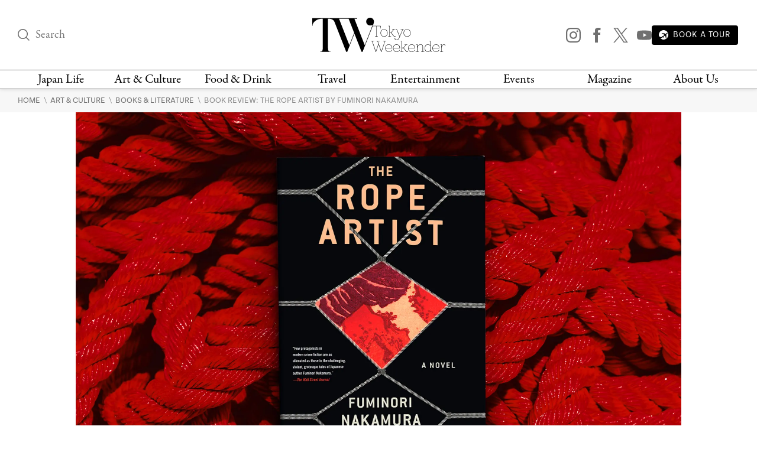

--- FILE ---
content_type: text/html; charset=UTF-8
request_url: https://www.tokyoweekender.com/art_and_culture/books-and-literature/book-review-the-rope-artist-fuminori-nakamura/
body_size: 24802
content:

<!DOCTYPE html>
<html lang="en"
    <head>
        
        <link rel="preload" href="https://www.tokyoweekender.com/wp-content/uploads/2023/05/Book-Review-The-Rope-Artist-by-Fuminori-Nakamura.jpg.webp" as="image">
            
    <link rel="preload" href="https://www.tokyoweekender.com/wp-content/themes/tw2023/assets/fonts/garamond-premier-pro-regular.woff2" as="font" type="font/woff2" crossorigin="anonymous">
    <link rel="preload" href="https://www.tokyoweekender.com/wp-content/themes/tw2023/assets/fonts/garamond-premier-pro-italic.woff2" as="font" type="font/woff2" crossorigin="anonymous">
    <link rel="preload" href="https://www.tokyoweekender.com/wp-content/themes/tw2023/assets/fonts/tenon-regular.woff2" as="font" type="font/woff2" crossorigin="anonymous">
    <link rel="preload" href="https://www.tokyoweekender.com/wp-content/themes/tw2023/assets/fonts/tenon-regular-italic.woff2" as="font" type="font/woff2" crossorigin="anonymous">

<style>
@font-face {font-family:"garamond-premier-pro";src:url("https://www.tokyoweekender.com/wp-content/themes/tw2023/assets/fonts/garamond-premier-pro-regular.woff2") format("woff2");font-display:swap;font-style:normal;font-weight:400;font-stretch:normal;}@font-face {font-family:"garamond-premier-pro";src:url("https://www.tokyoweekender.com/wp-content/themes/tw2023/assets/fonts/garamond-premier-pro-italic.woff2") format("woff2");font-display:swap;font-style:italic;font-weight:400;font-stretch:normal;}@font-face {font-family:"tenon";src:url("https://www.tokyoweekender.com/wp-content/themes/tw2023/assets/fonts/tenon-regular.woff2") format("woff2");font-display:swap;font-style:normal;font-weight:400;font-stretch:normal;}@font-face {font-family:"tenon";src:url("https://www.tokyoweekender.com/wp-content/themes/tw2023/assets/fonts/tenon-regular-italic.woff2") format("woff2");font-display:swap;font-style:italic;font-weight:400;font-stretch:normal;}</style>        <style>
.post-header figure{display:inline-block;margin:auto;width:1024px;max-width:100%}.post-header .post-author{line-height:1.15rem;display:inline-block}.post-header .post-dates>span{display:block}.post-header.special-post:after{display:block;font-family:tenon,Adjusted Arial Fallback,sans-serif;content:"SPONSORED POST";border-bottom:1px solid #D6D6D6;border-top:1px solid #D6D6D6}#post-categories,#post-categories a{color:#EB2323}#post-categories a:hover{color:#878787}#post-categories a+a:before{content:" · ";color:black}.post-header figure img{width:100%}.post-header h1{margin-top:1rem;font-size:42px; color: black;}.post-header .post-author,.post-header .post-info{font-size:13px}.post-header .post-subtitle{display:block;font-size:17px; color: #363636;}.post-header:not(.special-post){padding-bottom:1.725rem;margin-bottom:2.76rem;border-bottom:1px solid #D6D6D6}.post-header.special-post:after{padding:.9rem 0;font-size:14px;margin:1.725rem 0}

/* Feature image caption - hidden until hover */
.feature-image-figure{position:relative}
.feature-image-caption{position:absolute;bottom:0;left:0;right:0;background:rgba(0,0,0,0.7);color:#fff;padding:0.75rem 1rem;font-size:13px;opacity:0;transition:opacity 0.2s ease;margin:0}
.feature-image-figure:hover .feature-image-caption,.feature-image-figure:focus-within .feature-image-caption{opacity:1}a,body{color:#707070}aside,figure img,footer,header,hr:before,main,nav,summary{display:block}*{background-repeat:no-repeat;box-sizing:border-box;outline:0}html{font-family:sans-serif;-ms-text-size-adjust:100%;-webkit-text-size-adjust:100%}a{background-color:transparent;outline:0;text-decoration:none;transition:ease-out color .2s}a:active,a:hover{outline:0;color:#bdbdbd}strong{font-weight:700}small{font-size:80%}img{border:0}svg:not(:root){overflow:hidden}button,input,optgroup,select,textarea{color:inherit;font:inherit;margin:0}.h1,body,h1,h2,h3,h4,h5,h6{font-weight:400;font-style:normal}button{overflow:visible}button,select{text-transform:none}button,html input[type=button],input[type=reset],input[type=submit]{-webkit-appearance:button;cursor:pointer;outline:0}button[disabled],html input[disabled]{cursor:default}button::-moz-focus-inner,input::-moz-focus-inner{border:0;padding:0;outline:0}input{line-height:normal}input[type=checkbox],input[type=radio]{box-sizing:border-box;padding:0}input[type=number]::-webkit-inner-spin-button,input[type=number]::-webkit-outer-spin-button{height:auto}input[type=search]{-webkit-appearance:textfield;box-sizing:content-box}input[type=search]::-webkit-search-cancel-button,input[type=search]::-webkit-search-decoration{-webkit-appearance:none}textarea{overflow:auto}figure{margin:0}@font-face{font-family:"Adjusted Georgia Fallback";src:local(Georgia);size-adjust:88%;ascent-override:normal;descent-override:44%;line-gap-override:normal}@font-face{font-family:"Adjusted Arial Fallback";src:local(Arial);size-adjust:97%;ascent-override:105%;descent-override:16%;line-gap-override:normal}:after,:before{box-sizing:border-box}body,html{height:100%;-webkit-tap-highlight-color:transparent}html{font-size:15px;scroll-behavior:smooth}body{margin:0;font-family:garamond-premier-pro,Adjusted Georgia Fallback,Times New Roman,serif;line-height:1.5;background-color:#fff;overflow-x:hidden;-webkit-font-smoothing:antialiased}.h1,h1,h2,h3,h4,h5,h6{line-height:1.25}h1{margin:0;font-size:3.4rem}h2{font-size:2.2rem}h3{font-size:2rem}h4{font-size:1.8rem}h5{font-size:1.5rem}h6{font-size:1.3rem}a img,a svg{transition:ease-out opacity .2s}a:visited{color:#8a8a8a}a:visited img,a:visited svg{opacity:.95}a:active img,a:active svg,a:hover img,a:hover svg{opacity:.7}input:-webkit-autofill,input:-webkit-autofill:active,input:-webkit-autofill:focus,input:-webkit-autofill:hover{-webkit-box-shadow:0 0 0 30px #fff inset!important}input[type=text],input[type=email]{outline:0;width:100%;height:100%;padding:0;font-size:1rem;font-family:tenon,Adjusted Arial Fallback,sans-serif}input[type=text],input[type=submit],input[type=email]{border:none;background:0 0}.post-link .post-title{margin-top:0}.post-subtitle{font-family:tenon,Adjusted Arial Fallback,sans-serif; color: #363636;}.post-author,.post-info,.wp-caption-text,figcaption{font-family:tenon,Adjusted Arial Fallback,sans-serif;text-transform:uppercase}figure img{max-width:100%;height:auto}figure figcaption{text-align:left}.align-center{text-align:center}.align-left{text-align:left}.align-right{text-align:right}.ad-banner,hr{text-align:center}.black-background{color:#fff;background:#000}.black-background *{border-color:#fff!important}.black-background input::placeholder{color:#fff;opacity:1}.black-background input:-ms-input-placeholder,.black-background input::-ms-input-placeholder{color:#fff}.black-background a{color:#e6e6e6}.black-background a:hover{color:#fff}hr{box-sizing:content-box;border:none;height:1px}hr:before{content:"";width:4.5rem;height:1px;background-color:#B8A15C;margin:auto}main a{word-break:break-word}main .post-content a:not(.swipebox):not(.swiper-button-prev):not(.swiper-button-next),main .post-introduction a{text-decoration:underline;text-decoration-thickness:2px;text-decoration-color:#0250BB;text-underline-offset:3px; color: #0250BB;}.ad-banner{width:100%;padding-top:1rem;padding-bottom:1rem}.ad-banner img{margin:auto;max-width:100%;height:auto}.inline-arrow svg{height:.65rem;vertical-align:baseline}.container,.container-large,.container-medium,.container-thin{margin:auto;padding:0 2rem;position:relative}.container{max-width:1396px}.container-thin{max-width:495px}.container-medium{max-width:760px}.container-large{max-width:1060px}section+section{margin-top:4.025rem}main{padding-bottom:4.025rem}.wp-caption-text,figcaption{font-size:12px}.skip-ahead a{color: #363636 !important;}header #logo,header #logo .logo-minified{background-color:#fff;margin:auto}.header-content{display:flex;align-items:center;justify-content:space-between;padding-top:30px;padding-bottom:30px}.header-content>div:nth-child(1),.header-content>div:nth-child(3){width:24%}.header-content>div:nth-child(3){text-align:right}.mega-menu>div:not(:nth-child(7)),.top-nav nav>div,header #logo{text-align:center}.top-nav{border-top:1px solid #707070;border-bottom:1px solid #707070;height:33px}.top-nav nav{width:100%;display:flex;justify-content:space-between}.top-nav nav>div{padding:0 .2rem}.top-nav nav>div:nth-child(3),.top-nav nav>div:nth-child(4),.top-nav nav>div:nth-child(5),.top-nav nav>div:nth-child(6){width:13%}.top-nav nav>div:nth-child(1),.top-nav nav>div:nth-child(2),.top-nav nav>div:nth-child(7),.top-nav nav>div:nth-child(8){width:12%}.top-nav nav>div>a{display:inline-block; color: black;}@media (max-width:1070px){.top-nav nav>div>a{height:33px;display:flex;word-break:break-word;font-size:15px;line-height:13px;align-items:center;justify-content:center}}header{z-index:3;box-shadow:0 0 6px 0 rgba(0,0,0,.15);background:#fff;position:absolute;top:0;right:0;bottom:auto;left:0}header nav a{color:#707070;line-height:1.2}header #logo .logo-minified{display:none}header #logo .logo-horizontal{display:block;width:225px;height:58px;margin:auto}header .sns-icon-list{display:flex;justify-content:flex-end}header .sns-icon-list>a{margin-top:0}header .search-input-container{width:100%}header .search-input-container [type=submit]{opacity:0;transition:all .1s ease-in}header .search-input-container [name="s"]:focus+[type=submit]{opacity:1}header .search-input-container [name="s"],header .search-input-container [name="s"]::placeholder{font-family:garamond-premier-pro,Adjusted Georgia Fallback,Times New Roman,serif;font-size:1.3rem;line-height:1!important}main{padding-top:150px}.sticky-header header{position:fixed}.sticky-header header .header-content{padding-top:21px;padding-bottom:21px}.sticky-header header #logo .logo-horizontal{display:none}.sticky-header header #logo .logo-minified{display:block;width:101px;height:56px}.sticky-header header.fadein{-webkit-animation:headerFadeIn .2s;-o-animation:headerFadeIn .2s;animation:headerFadeIn .2s;opacity:1}.sticky-header header.fadeout{-webkit-animation:headerFadeOut .2s;-o-animation:headerFadeOut .2s;animation:headerFadeOut .2s;top:-137px;opacity:0}.nav-magazine-container{padding-left:1.15rem;display:flex;justify-content:flex-end}.nav-magazine-container .menus{flex-grow:2;padding-left:1rem;display:flex;flex-direction:column;justify-content:space-between}.nav-magazine-container .magazine-cover{display:none}@media (min-width:1300px){.nav-magazine-container{padding-left:0}.nav-magazine-container .magazine-cover{display:block}}.mega-menu-container{transform:translateY(-1.25rem);transition:all .25s}body:not(.is-menu-open) .mega-menu-container{height:0;overflow:hidden}.is-menu-open .mega-menu-container{-webkit-animation:overlayFadeIn .2s;-o-animation:overlayFadeIn .2s;animation:overlayFadeIn .2s;position:relative;opacity:1;transform:translateY(0)}.mega-menu{margin:1.8rem 0;display:flex;justify-content:space-between}@media (max-width:1200px){.mega-menu{margin:1rem 0}.mega-menu>div nav{padding:0 .25rem}.mega-menu>div nav a.child,.mega-menu>div nav.children a{font-size:13px;padding:.15rem 0;word-break:break-word}}.mega-menu>div:not(:nth-child(7)) nav{width:100%;padding:0 1rem}.mega-menu>div:nth-child(3),.mega-menu>div:nth-child(4),.mega-menu>div:nth-child(5),.mega-menu>div:nth-child(6){width:13%}.mega-menu>div:nth-child(1),.mega-menu>div:nth-child(2){width:12%}.mega-menu>div:nth-child(7){width:24%}.mega-menu>div:not(:nth-child(1)):before{content:"";display:block;width:1px;height:100%;background-color:#D6D6D6;position:absolute;top:auto;left:auto}@-webkit-keyframes headerFadeIn{from{top:-34.25px;opacity:0}to{top:0;opacity:1}}@keyframes headerFadeIn{from{top:-34.25px;opacity:0}to{top:0;opacity:1}}@-webkit-keyframes headerFadeOut{from{top:0;opacity:1}to{top:-34.25px;opacity:0}}@keyframes headerFadeOut{from{top:0;opacity:1}to{top:-34.25px;opacity:0}}.top-nav nav>div>a:hover{color: #EB2323;}.parents a,a.parent{font-family:garamond-premier-pro,Adjusted Georgia Fallback,Times New Roman,serif;font-size:21px;padding:.18rem 0}.children a,a.child{font-family:tenon,Adjusted Arial Fallback,sans-serif;text-transform:uppercase;font-size:15px;padding:.3rem 0; color: #363636;}nav a{display:block}nav a.menu-footer{text-indent:-99999px}.children a:hover{color: #EB2323;}.breadcrumbs{padding:.6rem 0;background-color:#F7F7F7}.breadcrumbs a{font-size:.9rem;font-family:tenon,Adjusted Arial Fallback,sans-serif;text-transform:uppercase}
@media screen and (max-width: 767px) {
    .breadcrumbs {
      padding: 60px 0 20px 0;
    }
  }</style>        <!-- Google Tag Manager -->
<script>(function(w,d,s,l,i){w[l]=w[l]||[];w[l].push({'gtm.start':
new Date().getTime(),event:'gtm.js'});var f=d.getElementsByTagName(s)[0],
j=d.createElement(s),dl=l!='dataLayer'?'&l='+l:'';j.async=true;j.src=
'https://www.googletagmanager.com/gtm.js?id='+i+dl;f.parentNode.insertBefore(j,f);
})(window,document,'script','dataLayer','GTM-T9KSQXR');</script>
<!-- End Google Tag Manager -->        <meta charset="UTF-8" />
        <meta http-equiv="X-UA-Compatible" content="IE=edge">
        <meta name="viewport" content="width=device-width, initial-scale=1.0">
        <link rel="pingback" href="https://www.tokyoweekender.com/xmlrpc.php" />
        <link rel="stylesheet" href="https://use.typekit.net/esg0bky.css">
        <link rel="icon" href="https://www.tokyoweekender.com/wp-content/themes/tw2023/assets/img/fav/fav.ico" sizes="any">
<link rel="icon" href="https://www.tokyoweekender.com/wp-content/themes/tw2023/assets/img/fav/fav.svg" type="image/svg+xml">
<link rel="apple-touch-icon" href="https://www.tokyoweekender.com/wp-content/themes/tw2023/assets/img/fav/apple-touch-icon.png">
<link rel="manifest" href="https://www.tokyoweekender.com/wp-content/themes/tw2023/assets/img/fav/site.webmanifest">        <script data-cfasync="false" data-no-defer="1" data-no-minify="1" data-no-optimize="1">var ewww_webp_supported=!1;function check_webp_feature(A,e){var w;e=void 0!==e?e:function(){},ewww_webp_supported?e(ewww_webp_supported):((w=new Image).onload=function(){ewww_webp_supported=0<w.width&&0<w.height,e&&e(ewww_webp_supported)},w.onerror=function(){e&&e(!1)},w.src="data:image/webp;base64,"+{alpha:"UklGRkoAAABXRUJQVlA4WAoAAAAQAAAAAAAAAAAAQUxQSAwAAAARBxAR/Q9ERP8DAABWUDggGAAAABQBAJ0BKgEAAQAAAP4AAA3AAP7mtQAAAA=="}[A])}check_webp_feature("alpha");</script><script data-cfasync="false" data-no-defer="1" data-no-minify="1" data-no-optimize="1">var Arrive=function(c,w){"use strict";if(c.MutationObserver&&"undefined"!=typeof HTMLElement){var r,a=0,u=(r=HTMLElement.prototype.matches||HTMLElement.prototype.webkitMatchesSelector||HTMLElement.prototype.mozMatchesSelector||HTMLElement.prototype.msMatchesSelector,{matchesSelector:function(e,t){return e instanceof HTMLElement&&r.call(e,t)},addMethod:function(e,t,r){var a=e[t];e[t]=function(){return r.length==arguments.length?r.apply(this,arguments):"function"==typeof a?a.apply(this,arguments):void 0}},callCallbacks:function(e,t){t&&t.options.onceOnly&&1==t.firedElems.length&&(e=[e[0]]);for(var r,a=0;r=e[a];a++)r&&r.callback&&r.callback.call(r.elem,r.elem);t&&t.options.onceOnly&&1==t.firedElems.length&&t.me.unbindEventWithSelectorAndCallback.call(t.target,t.selector,t.callback)},checkChildNodesRecursively:function(e,t,r,a){for(var i,n=0;i=e[n];n++)r(i,t,a)&&a.push({callback:t.callback,elem:i}),0<i.childNodes.length&&u.checkChildNodesRecursively(i.childNodes,t,r,a)},mergeArrays:function(e,t){var r,a={};for(r in e)e.hasOwnProperty(r)&&(a[r]=e[r]);for(r in t)t.hasOwnProperty(r)&&(a[r]=t[r]);return a},toElementsArray:function(e){return e=void 0!==e&&("number"!=typeof e.length||e===c)?[e]:e}}),e=(l.prototype.addEvent=function(e,t,r,a){a={target:e,selector:t,options:r,callback:a,firedElems:[]};return this._beforeAdding&&this._beforeAdding(a),this._eventsBucket.push(a),a},l.prototype.removeEvent=function(e){for(var t,r=this._eventsBucket.length-1;t=this._eventsBucket[r];r--)e(t)&&(this._beforeRemoving&&this._beforeRemoving(t),(t=this._eventsBucket.splice(r,1))&&t.length&&(t[0].callback=null))},l.prototype.beforeAdding=function(e){this._beforeAdding=e},l.prototype.beforeRemoving=function(e){this._beforeRemoving=e},l),t=function(i,n){var o=new e,l=this,s={fireOnAttributesModification:!1};return o.beforeAdding(function(t){var e=t.target;e!==c.document&&e!==c||(e=document.getElementsByTagName("html")[0]);var r=new MutationObserver(function(e){n.call(this,e,t)}),a=i(t.options);r.observe(e,a),t.observer=r,t.me=l}),o.beforeRemoving(function(e){e.observer.disconnect()}),this.bindEvent=function(e,t,r){t=u.mergeArrays(s,t);for(var a=u.toElementsArray(this),i=0;i<a.length;i++)o.addEvent(a[i],e,t,r)},this.unbindEvent=function(){var r=u.toElementsArray(this);o.removeEvent(function(e){for(var t=0;t<r.length;t++)if(this===w||e.target===r[t])return!0;return!1})},this.unbindEventWithSelectorOrCallback=function(r){var a=u.toElementsArray(this),i=r,e="function"==typeof r?function(e){for(var t=0;t<a.length;t++)if((this===w||e.target===a[t])&&e.callback===i)return!0;return!1}:function(e){for(var t=0;t<a.length;t++)if((this===w||e.target===a[t])&&e.selector===r)return!0;return!1};o.removeEvent(e)},this.unbindEventWithSelectorAndCallback=function(r,a){var i=u.toElementsArray(this);o.removeEvent(function(e){for(var t=0;t<i.length;t++)if((this===w||e.target===i[t])&&e.selector===r&&e.callback===a)return!0;return!1})},this},i=new function(){var s={fireOnAttributesModification:!1,onceOnly:!1,existing:!1};function n(e,t,r){return!(!u.matchesSelector(e,t.selector)||(e._id===w&&(e._id=a++),-1!=t.firedElems.indexOf(e._id)))&&(t.firedElems.push(e._id),!0)}var c=(i=new t(function(e){var t={attributes:!1,childList:!0,subtree:!0};return e.fireOnAttributesModification&&(t.attributes=!0),t},function(e,i){e.forEach(function(e){var t=e.addedNodes,r=e.target,a=[];null!==t&&0<t.length?u.checkChildNodesRecursively(t,i,n,a):"attributes"===e.type&&n(r,i)&&a.push({callback:i.callback,elem:r}),u.callCallbacks(a,i)})})).bindEvent;return i.bindEvent=function(e,t,r){t=void 0===r?(r=t,s):u.mergeArrays(s,t);var a=u.toElementsArray(this);if(t.existing){for(var i=[],n=0;n<a.length;n++)for(var o=a[n].querySelectorAll(e),l=0;l<o.length;l++)i.push({callback:r,elem:o[l]});if(t.onceOnly&&i.length)return r.call(i[0].elem,i[0].elem);setTimeout(u.callCallbacks,1,i)}c.call(this,e,t,r)},i},o=new function(){var a={};function i(e,t){return u.matchesSelector(e,t.selector)}var n=(o=new t(function(){return{childList:!0,subtree:!0}},function(e,r){e.forEach(function(e){var t=e.removedNodes,e=[];null!==t&&0<t.length&&u.checkChildNodesRecursively(t,r,i,e),u.callCallbacks(e,r)})})).bindEvent;return o.bindEvent=function(e,t,r){t=void 0===r?(r=t,a):u.mergeArrays(a,t),n.call(this,e,t,r)},o};d(HTMLElement.prototype),d(NodeList.prototype),d(HTMLCollection.prototype),d(HTMLDocument.prototype),d(Window.prototype);var n={};return s(i,n,"unbindAllArrive"),s(o,n,"unbindAllLeave"),n}function l(){this._eventsBucket=[],this._beforeAdding=null,this._beforeRemoving=null}function s(e,t,r){u.addMethod(t,r,e.unbindEvent),u.addMethod(t,r,e.unbindEventWithSelectorOrCallback),u.addMethod(t,r,e.unbindEventWithSelectorAndCallback)}function d(e){e.arrive=i.bindEvent,s(i,e,"unbindArrive"),e.leave=o.bindEvent,s(o,e,"unbindLeave")}}(window,void 0),ewww_webp_supported=!1;function check_webp_feature(e,t){var r;ewww_webp_supported?t(ewww_webp_supported):((r=new Image).onload=function(){ewww_webp_supported=0<r.width&&0<r.height,t(ewww_webp_supported)},r.onerror=function(){t(!1)},r.src="data:image/webp;base64,"+{alpha:"UklGRkoAAABXRUJQVlA4WAoAAAAQAAAAAAAAAAAAQUxQSAwAAAARBxAR/Q9ERP8DAABWUDggGAAAABQBAJ0BKgEAAQAAAP4AAA3AAP7mtQAAAA==",animation:"UklGRlIAAABXRUJQVlA4WAoAAAASAAAAAAAAAAAAQU5JTQYAAAD/////AABBTk1GJgAAAAAAAAAAAAAAAAAAAGQAAABWUDhMDQAAAC8AAAAQBxAREYiI/gcA"}[e])}function ewwwLoadImages(e){if(e){for(var t=document.querySelectorAll(".batch-image img, .image-wrapper a, .ngg-pro-masonry-item a, .ngg-galleria-offscreen-seo-wrapper a"),r=0,a=t.length;r<a;r++)ewwwAttr(t[r],"data-src",t[r].getAttribute("data-webp")),ewwwAttr(t[r],"data-thumbnail",t[r].getAttribute("data-webp-thumbnail"));for(var i=document.querySelectorAll("div.woocommerce-product-gallery__image"),r=0,a=i.length;r<a;r++)ewwwAttr(i[r],"data-thumb",i[r].getAttribute("data-webp-thumb"))}for(var n=document.querySelectorAll("video"),r=0,a=n.length;r<a;r++)ewwwAttr(n[r],"poster",e?n[r].getAttribute("data-poster-webp"):n[r].getAttribute("data-poster-image"));for(var o,l=document.querySelectorAll("img.ewww_webp_lazy_load"),r=0,a=l.length;r<a;r++)e&&(ewwwAttr(l[r],"data-lazy-srcset",l[r].getAttribute("data-lazy-srcset-webp")),ewwwAttr(l[r],"data-srcset",l[r].getAttribute("data-srcset-webp")),ewwwAttr(l[r],"data-lazy-src",l[r].getAttribute("data-lazy-src-webp")),ewwwAttr(l[r],"data-src",l[r].getAttribute("data-src-webp")),ewwwAttr(l[r],"data-orig-file",l[r].getAttribute("data-webp-orig-file")),ewwwAttr(l[r],"data-medium-file",l[r].getAttribute("data-webp-medium-file")),ewwwAttr(l[r],"data-large-file",l[r].getAttribute("data-webp-large-file")),null!=(o=l[r].getAttribute("srcset"))&&!1!==o&&o.includes("R0lGOD")&&ewwwAttr(l[r],"src",l[r].getAttribute("data-lazy-src-webp"))),l[r].className=l[r].className.replace(/\bewww_webp_lazy_load\b/,"");for(var s=document.querySelectorAll(".ewww_webp"),r=0,a=s.length;r<a;r++)e?(ewwwAttr(s[r],"srcset",s[r].getAttribute("data-srcset-webp")),ewwwAttr(s[r],"src",s[r].getAttribute("data-src-webp")),ewwwAttr(s[r],"data-orig-file",s[r].getAttribute("data-webp-orig-file")),ewwwAttr(s[r],"data-medium-file",s[r].getAttribute("data-webp-medium-file")),ewwwAttr(s[r],"data-large-file",s[r].getAttribute("data-webp-large-file")),ewwwAttr(s[r],"data-large_image",s[r].getAttribute("data-webp-large_image")),ewwwAttr(s[r],"data-src",s[r].getAttribute("data-webp-src"))):(ewwwAttr(s[r],"srcset",s[r].getAttribute("data-srcset-img")),ewwwAttr(s[r],"src",s[r].getAttribute("data-src-img"))),s[r].className=s[r].className.replace(/\bewww_webp\b/,"ewww_webp_loaded");window.jQuery&&jQuery.fn.isotope&&jQuery.fn.imagesLoaded&&(jQuery(".fusion-posts-container-infinite").imagesLoaded(function(){jQuery(".fusion-posts-container-infinite").hasClass("isotope")&&jQuery(".fusion-posts-container-infinite").isotope()}),jQuery(".fusion-portfolio:not(.fusion-recent-works) .fusion-portfolio-wrapper").imagesLoaded(function(){jQuery(".fusion-portfolio:not(.fusion-recent-works) .fusion-portfolio-wrapper").isotope()}))}function ewwwWebPInit(e){ewwwLoadImages(e),ewwwNggLoadGalleries(e),document.arrive(".ewww_webp",function(){ewwwLoadImages(e)}),document.arrive(".ewww_webp_lazy_load",function(){ewwwLoadImages(e)}),document.arrive("videos",function(){ewwwLoadImages(e)}),"loading"==document.readyState?document.addEventListener("DOMContentLoaded",ewwwJSONParserInit):("undefined"!=typeof galleries&&ewwwNggParseGalleries(e),ewwwWooParseVariations(e))}function ewwwAttr(e,t,r){null!=r&&!1!==r&&e.setAttribute(t,r)}function ewwwJSONParserInit(){"undefined"!=typeof galleries&&check_webp_feature("alpha",ewwwNggParseGalleries),check_webp_feature("alpha",ewwwWooParseVariations)}function ewwwWooParseVariations(e){if(e)for(var t=document.querySelectorAll("form.variations_form"),r=0,a=t.length;r<a;r++){var i=t[r].getAttribute("data-product_variations"),n=!1;try{for(var o in i=JSON.parse(i))void 0!==i[o]&&void 0!==i[o].image&&(void 0!==i[o].image.src_webp&&(i[o].image.src=i[o].image.src_webp,n=!0),void 0!==i[o].image.srcset_webp&&(i[o].image.srcset=i[o].image.srcset_webp,n=!0),void 0!==i[o].image.full_src_webp&&(i[o].image.full_src=i[o].image.full_src_webp,n=!0),void 0!==i[o].image.gallery_thumbnail_src_webp&&(i[o].image.gallery_thumbnail_src=i[o].image.gallery_thumbnail_src_webp,n=!0),void 0!==i[o].image.thumb_src_webp&&(i[o].image.thumb_src=i[o].image.thumb_src_webp,n=!0));n&&ewwwAttr(t[r],"data-product_variations",JSON.stringify(i))}catch(e){}}}function ewwwNggParseGalleries(e){if(e)for(var t in galleries){var r=galleries[t];galleries[t].images_list=ewwwNggParseImageList(r.images_list)}}function ewwwNggLoadGalleries(e){e&&document.addEventListener("ngg.galleria.themeadded",function(e,t){window.ngg_galleria._create_backup=window.ngg_galleria.create,window.ngg_galleria.create=function(e,t){var r=$(e).data("id");return galleries["gallery_"+r].images_list=ewwwNggParseImageList(galleries["gallery_"+r].images_list),window.ngg_galleria._create_backup(e,t)}})}function ewwwNggParseImageList(e){for(var t in e){var r=e[t];if(void 0!==r["image-webp"]&&(e[t].image=r["image-webp"],delete e[t]["image-webp"]),void 0!==r["thumb-webp"]&&(e[t].thumb=r["thumb-webp"],delete e[t]["thumb-webp"]),void 0!==r.full_image_webp&&(e[t].full_image=r.full_image_webp,delete e[t].full_image_webp),void 0!==r.srcsets)for(var a in r.srcsets)nggSrcset=r.srcsets[a],void 0!==r.srcsets[a+"-webp"]&&(e[t].srcsets[a]=r.srcsets[a+"-webp"],delete e[t].srcsets[a+"-webp"]);if(void 0!==r.full_srcsets)for(var i in r.full_srcsets)nggFSrcset=r.full_srcsets[i],void 0!==r.full_srcsets[i+"-webp"]&&(e[t].full_srcsets[i]=r.full_srcsets[i+"-webp"],delete e[t].full_srcsets[i+"-webp"])}return e}check_webp_feature("alpha",ewwwWebPInit);</script><meta name='robots' content='index, follow, max-image-preview:large, max-snippet:-1, max-video-preview:-1' />

	<!-- This site is optimized with the Yoast SEO plugin v23.5 - https://yoast.com/wordpress/plugins/seo/ -->
	<title>Book Review: The Rope Artist by Fuminori Nakamura | Tokyo Weekender</title>
	<meta name="description" content="Author Fuminori Nakamura has a penchant for the dark and depraved. In The Rope Artist, we are drawn into the world of performance rope artistry, or kinbaku." />
	<link rel="canonical" href="https://www.tokyoweekender.com/art_and_culture/books-and-literature/book-review-the-rope-artist-fuminori-nakamura/" />
	<meta property="og:locale" content="en_US" />
	<meta property="og:type" content="article" />
	<meta property="og:title" content="Book Review: The Rope Artist by Fuminori Nakamura | Tokyo Weekender" />
	<meta property="og:description" content="Author Fuminori Nakamura has a penchant for the dark and depraved. In The Rope Artist, we are drawn into the world of performance rope artistry, or kinbaku." />
	<meta property="og:url" content="https://www.tokyoweekender.com/art_and_culture/books-and-literature/book-review-the-rope-artist-fuminori-nakamura/" />
	<meta property="og:site_name" content="Tokyo Weekender" />
	<meta property="article:publisher" content="https://www.facebook.com/tokyo.weekender/" />
	<meta property="article:published_time" content="2023-05-02T02:27:51+00:00" />
	<meta property="og:image" content="https://www.tokyoweekender.com/wp-content/uploads/2023/05/Book-Review-The-Rope-Artist-by-Fuminori-Nakamura.jpg" />
	<meta property="og:image:width" content="2048" />
	<meta property="og:image:height" content="1365" />
	<meta property="og:image:type" content="image/jpeg" />
	<meta name="author" content="Lisa Wallin" />
	<meta name="twitter:card" content="summary_large_image" />
	<meta name="twitter:creator" content="@https://twitter.com/lisawritesjp" />
	<meta name="twitter:site" content="@Tokyo_Weekender" />
	<meta name="twitter:label1" content="Written by" />
	<meta name="twitter:data1" content="Lisa Wallin" />
	<meta name="twitter:label2" content="Est. reading time" />
	<meta name="twitter:data2" content="3 minutes" />
	<script type="application/ld+json" class="yoast-schema-graph">{"@context":"https://schema.org","@graph":[{"@type":"WebPage","@id":"https://www.tokyoweekender.com/art_and_culture/books-and-literature/book-review-the-rope-artist-fuminori-nakamura/","url":"https://www.tokyoweekender.com/art_and_culture/books-and-literature/book-review-the-rope-artist-fuminori-nakamura/","name":"Book Review: The Rope Artist by Fuminori Nakamura | Tokyo Weekender","isPartOf":{"@id":"https://www.tokyoweekender.com/#website"},"primaryImageOfPage":{"@id":"https://www.tokyoweekender.com/art_and_culture/books-and-literature/book-review-the-rope-artist-fuminori-nakamura/#primaryimage"},"image":{"@id":"https://www.tokyoweekender.com/art_and_culture/books-and-literature/book-review-the-rope-artist-fuminori-nakamura/#primaryimage"},"thumbnailUrl":"https://www.tokyoweekender.com/wp-content/uploads/2023/05/Book-Review-The-Rope-Artist-by-Fuminori-Nakamura.jpg","datePublished":"2023-05-02T02:27:51+00:00","dateModified":"2023-05-02T02:27:51+00:00","author":{"@id":"https://www.tokyoweekender.com/#/schema/person/da982e43196d83f4955b867d7f0b4056"},"description":"Author Fuminori Nakamura has a penchant for the dark and depraved. In The Rope Artist, we are drawn into the world of performance rope artistry, or kinbaku.","breadcrumb":{"@id":"https://www.tokyoweekender.com/art_and_culture/books-and-literature/book-review-the-rope-artist-fuminori-nakamura/#breadcrumb"},"inLanguage":"en-US","potentialAction":[{"@type":"ReadAction","target":["https://www.tokyoweekender.com/art_and_culture/books-and-literature/book-review-the-rope-artist-fuminori-nakamura/"]}]},{"@type":"ImageObject","inLanguage":"en-US","@id":"https://www.tokyoweekender.com/art_and_culture/books-and-literature/book-review-the-rope-artist-fuminori-nakamura/#primaryimage","url":"https://www.tokyoweekender.com/wp-content/uploads/2023/05/Book-Review-The-Rope-Artist-by-Fuminori-Nakamura.jpg","contentUrl":"https://www.tokyoweekender.com/wp-content/uploads/2023/05/Book-Review-The-Rope-Artist-by-Fuminori-Nakamura.jpg","width":2048,"height":1365},{"@type":"BreadcrumbList","@id":"https://www.tokyoweekender.com/art_and_culture/books-and-literature/book-review-the-rope-artist-fuminori-nakamura/#breadcrumb","itemListElement":[{"@type":"ListItem","position":1,"name":"Home","item":"https://www.tokyoweekender.com/"},{"@type":"ListItem","position":2,"name":"Latest","item":"https://www.tokyoweekender.com/latest/"},{"@type":"ListItem","position":3,"name":"Book Review: The Rope Artist by Fuminori Nakamura"}]},{"@type":"WebSite","@id":"https://www.tokyoweekender.com/#website","url":"https://www.tokyoweekender.com/","name":"Tokyo Weekender","description":"Japan&#039;s Premier English Magazine","potentialAction":[{"@type":"SearchAction","target":{"@type":"EntryPoint","urlTemplate":"https://www.tokyoweekender.com/?s={search_term_string}"},"query-input":{"@type":"PropertyValueSpecification","valueRequired":true,"valueName":"search_term_string"}}],"inLanguage":"en-US"},{"@type":"Person","@id":"https://www.tokyoweekender.com/#/schema/person/da982e43196d83f4955b867d7f0b4056","name":"Lisa Wallin","image":{"@type":"ImageObject","inLanguage":"en-US","@id":"https://www.tokyoweekender.com/#/schema/person/image/","url":"https://www.tokyoweekender.com/wp-content/uploads/2022/01/cropped-1-lisa-wallin-7710-1-96x96.jpg","contentUrl":"https://www.tokyoweekender.com/wp-content/uploads/2022/01/cropped-1-lisa-wallin-7710-1-96x96.jpg","caption":"Lisa Wallin"},"description":"A certified traveloholic, Lisa had traveled to or lived in a whole slew of countries before calling Japan home. She has an unquenchable thirst to learn about the world and is a stickler for facts and authenticity. As a result, her writing provides insights on topics ranging from the quirky and rare to easy-to-unpack explanations of Japan’s more complex customs and practices. She’s practically an encyclopedia. Her knowledge of Japan is only dwarfed by her love of Instagram Shiba inu videos and Japanese metalcore.","sameAs":["https://www.lisa-wallin.com/","https://x.com/https://twitter.com/lisawritesjp"],"url":"https://www.tokyoweekender.com/author/lisa-wallin/"}]}</script>
	<!-- / Yoast SEO plugin. -->


<link rel='dns-prefetch' href='//code.jquery.com' />
<link rel='dns-prefetch' href='//www.tokyoweekender.com' />
<link rel='dns-prefetch' href='//scripts.mediavine.com' />
<link rel="alternate" type="application/rss+xml" title="Tokyo Weekender &raquo; Feed" href="https://www.tokyoweekender.com/feed/" />
<link rel="alternate" type="application/rss+xml" title="Tokyo Weekender &raquo; Comments Feed" href="https://www.tokyoweekender.com/comments/feed/" />
<script type="text/javascript" async="async" data-noptimize="1" data-cfasync="false" src="https://scripts.mediavine.com/tags/tokyo-weekender.js?ver=6.6.2" id="mv-script-wrapper-js"></script>
<link rel="EditURI" type="application/rsd+xml" title="RSD" href="https://www.tokyoweekender.com/xmlrpc.php?rsd" />
<meta name="generator" content="WordPress 6.6.2" />
<link rel='shortlink' href='https://www.tokyoweekender.com/?p=223565' />

<!-- This site is using AdRotate v5.13.6.1 to display their advertisements - https://ajdg.solutions/ -->
<!-- AdRotate CSS -->
<style type="text/css" media="screen">
	.g { margin:0px; padding:0px; overflow:hidden; line-height:1; zoom:1; }
	.g img { height:auto; }
	.g-col { position:relative; float:left; }
	.g-col:first-child { margin-left: 0; }
	.g-col:last-child { margin-right: 0; }
	.g-3 { margin:1px 1px 1px 1px; }
	.g-9 { margin:1px 1px 1px 1px; }
	.g-10 { margin:1px 1px 1px 1px; }
	.g-12 { margin:1px 1px 1px 1px; }
	.g-13 { margin:1px 1px 1px 1px; }
	.g-14 { margin:1px 1px 1px 1px; }
	.g-15 { margin:1px 1px 1px 1px; }
	.g-16 { margin:1px 1px 1px 1px; }
	.g-17 { margin:1px 1px 1px 1px; }
	.g-18 { margin:1px 1px 1px 1px; }
	.g-19 { margin:1px 1px 1px 1px; }
	.g-20 { margin:1px 1px 1px 1px; }
	.g-21 { margin:1px 1px 1px 1px; }
	.g-22 { margin:1px 1px 1px 1px; }
	.g-23 { margin:1px 1px 1px 1px; }
	.g-24 { margin:1px 1px 1px 1px; }
	.g-25 { margin:1px 1px 1px 1px; }
	.g-28 { margin:1px 1px 1px 1px; }
	.g-29 { margin:1px 1px 1px 1px; }
	.g-30 { margin:1px 1px 1px 1px; }
	.g-31 { margin:1px 1px 1px 1px; }
	.g-32 { margin:1px 1px 1px 1px; }
	.g-33 { margin:1px 1px 1px 1px; }
	.g-34 { margin:1px 1px 1px 1px; }
	.g-35 { margin:1px 1px 1px 1px; }
	.g-36 { margin:1px 1px 1px 1px; }
	.g-37 { margin:1px 1px 1px 1px; }
	.g-38 { margin:1px 1px 1px 1px; }
	.g-39 { margin:1px 1px 1px 1px; }
	.g-40 { margin:1px 1px 1px 1px; }
	.g-41 { margin:1px 1px 1px 1px; }
	.g-42 { margin:1px 1px 1px 1px; }
	.g-43 { margin:1px 1px 1px 1px; }
	.g-44 { margin:1px 1px 1px 1px; }
	.g-45 { margin:1px 1px 1px 1px; }
	.g-46 { margin:1px 1px 1px 1px; }
	.g-47 { margin:1px 1px 1px 1px; }
	.g-48 { margin:1px 1px 1px 1px; }
	.g-49 { margin:1px 1px 1px 1px; }
	.g-50 { margin:1px 1px 1px 1px; }
	.g-51 { margin:1px 1px 1px 1px; }
	.g-52 { margin:1px 1px 1px 1px; }
	.g-53 { margin:1px 1px 1px 1px; }
	.g-54 { margin:1px 1px 1px 1px; }
	.g-55 { margin:1px 1px 1px 1px; }
	.g-56 { margin:1px 1px 1px 1px; }
	.g-57 { margin:1px 1px 1px 1px; }
	.g-58 { margin:1px 1px 1px 1px; }
	.g-59 { margin:1px 1px 1px 1px; }
	.g-60 { margin:1px 1px 1px 1px; }
	.g-61 { margin:1px 1px 1px 1px; }
	.g-62 { margin:1px 1px 1px 1px; }
	.g-63 { margin:1px 1px 1px 1px; }
	.g-64 { margin:1px 1px 1px 1px; }
	.g-65 { margin:1px 1px 1px 1px; }
	.g-66 { margin:1px 1px 1px 1px; }
	.g-67 { margin:1px 1px 1px 1px; }
	.g-68 { margin:1px 1px 1px 1px; }
	.g-73 { margin:0px;  width:100%; max-width:1396px; height:auto; }
	.g-74 { margin:0px;  width:100%; max-width:728px; height:auto; }
	.g-75 { margin:0px;  width:100%; max-width:1396px; height:auto; }
	.g-76 { margin:0px;  width:100%; max-width:728px; height:auto; }
	@media only screen and (max-width: 480px) {
		.g-col, .g-dyn, .g-single { width:100%; margin-left:0; margin-right:0; }
	}
</style>
<!-- /AdRotate CSS -->

<link rel="icon" href="https://www.tokyoweekender.com/wp-content/uploads/2018/04/cropped-TW_red_512-1-512x502.png" sizes="32x32" />
<link rel="icon" href="https://www.tokyoweekender.com/wp-content/uploads/2018/04/cropped-TW_red_512-1.png" sizes="192x192" />
<link rel="apple-touch-icon" href="https://www.tokyoweekender.com/wp-content/uploads/2018/04/cropped-TW_red_512-1.png" />
<meta name="msapplication-TileImage" content="https://www.tokyoweekender.com/wp-content/uploads/2018/04/cropped-TW_red_512-1.png" />
		<style type="text/css" id="wp-custom-css">
			.aligncenter {
text-align:center;
}

.business-image {
	  max-width: 60% !important;
    height: auto;
    max-height: 500px;
    object-fit: cover;
    border-radius: 0;
}

@media (max-width: 768px) { 
  .business-image {
    max-width: 100% !important;
  }
}

.ad-banner {
    width: 100%;
    padding-top: 0rem;
    padding-bottom: 0rem;
}

.label-right .checkbox-wrap .nf-field-element {
    width: 20px;
    vertical-align: baseline;
}

figure figcaption {
    text-align: left;
    margin-top: 8px;
}


#magazine-top-stories > div:nth-child(2) {
    display: grid
;
    grid-template-columns: repeat(2, 1fr);
    grid-template-rows: repeat(3, 1fr);
    width: 100%;
    height: 970px;
}

.flipbook-link .flipbook-thumb {
    position: absolute;
    top: 0;
    right: 0;
    bottom: 0;
    left: 0;
    opacity: 0%;
}

.post-link.vertical-tall img {
	object-fit:;
}

.post-link.vertical-tall img[src*="TIARA_FETICO03"] {
  object-fit: cover !important;
  object-position: left !important;
}

.post-link.vertical-tall img[src*="hikari-edit-feature"] {
  object-fit: cover !important;
  object-position: left !important;
}

.post-link.vertical-tall img[src*="PHOTO-2025-09-01-10-51-41-1-768x543"] {
  object-fit: cover !important;
  object-position: left !important;
}

PHOTO-2025-09-01-10-51-41-1-768x543

.post-link.vertical-tall img[src*="DEMOB"] {
  object-fit: cover !important;
  object-position: -60px !important;
}

.post-link.vertical-tall img[src*="Kurumi_01"] {
  object-fit: cover !important;
  object-position: right !important;
}

.grecaptcha-badge {
display: none}

.post-list.vertical-tall {
    display: grid;
    grid-template-columns: repeat(2, 1fr);
    gap: 0rem 2rem !important;
	width: 100%; 
}

.carousel-slide {
    flex: 0 0 33.333%;
    width: 33.333%;
    opacity: 0;
    transform: scale(0.95);
    transition: opacity 0.5s 
ease-in-out, transform 0.5s 
ease-in-out;
    padding: 0px !important ;
    box-sizing: border-box;
}

#top-banner.bucket-list-banner {
    position: relative;
    overflow: hidden;
    height: 100vh;
    display: flex;
    align-items: center;
    justify-content: center;
    margin-bottom: 20px;
}

.bucket-list-section {
    padding: 20px 0;
    margin-bottom: -20px;
}
		</style>
		    </head>

    <body class="post-template-default single single-post postid-223565 single-format-standard">
<script data-cfasync="false" data-no-defer="1" data-no-minify="1" data-no-optimize="1">if(typeof ewww_webp_supported==="undefined"){var ewww_webp_supported=!1}if(ewww_webp_supported){document.body.classList.add("webp-support")}</script>
        <!-- Google Tag Manager (noscript) -->
<noscript><iframe src="https://www.googletagmanager.com/ns.html?id=GTM-T9KSQXR"
height="0" width="0" style="display:none;visibility:hidden"></iframe></noscript>
<!-- End Google Tag Manager (noscript) -->        
<header>
        
    <div class="container header-content">
        <div>
            
<form class="search-form" method="get" action="https://www.tokyoweekender.com">
    <div class="search-input-container">
        <span id="search-icon">
            <svg xmlns="http://www.w3.org/2000/svg" viewBox="0 0 18.56 18.56" width="20" height="20">
    <path d="m18.56 17.5-4.54-4.54a7.912 7.912 0 0 0 1.82-5.04C15.84 3.55 12.29 0 7.92 0S0 3.55 0 7.92s3.55 7.92 7.92 7.92c1.91 0 3.67-.68 5.04-1.82l4.54 4.54 1.06-1.06ZM1.5 7.92c0-3.54 2.88-6.42 6.42-6.42s6.42 2.88 6.42 6.42-2.88 6.42-6.42 6.42S1.5 11.46 1.5 7.92Z" style="fill:#707070"/>
</svg>        </span>
        <input name="s" type="text" value="" placeholder="Search" />
        <input type="submit" value="" />
    </div>
</form>        </div>
        <div>
            <a href="https://www.tokyoweekender.com" id="logo">
                <div class="logo-center">
                    <svg class="logo-horizontal" xmlns="http://www.w3.org/2000/svg" xml:space="preserve" viewBox="0 0 284.417 73.331" height="58" width="225" alt="Tokyo Weekender - Stories about life and travel in Japan">
  <path d="m127.38 22.479 1.622-4.132c.307-.215.774-.261 1.466-.261h6.31v21.246c0 .227 0 .607-2.032.607h-.82v.664h6.444v-.664h-.745c-2.033 0-2.033-.38-2.033-.607V18.086h6.236c1.377 0 1.738.328 1.837 1.671l.195 3.024.677-.083-.328-5.005c-.005-.217-.19-.347-.37-.347h-16.444l.342-.87c.411-1.03.754-2.024 1.03-2.986.273-.824.514-1.715.72-2.678.206-.96.309-1.818.309-2.574 0-2.333-.79-4.29-2.368-5.87C127.848.79 125.89 0 123.558 0c-2.334 0-4.29.79-5.87 2.369-1.58 1.58-2.368 3.534-2.368 5.867 0 2.335.789 4.291 2.369 5.87 1.578 1.58 3.535 2.369 5.869 2.369.755 0 1.475-.068 2.163-.207a11.975 11.975 0 0 0 1.853-.514 18.017 18.017 0 0 0 1.647-.824l-2.76 7.069-.01.024-14.323 36.671L89.988 2.06h6.179V1.03H0v16.448h.465c0-3.092.849-5.606 3.628-8.454A24.147 24.147 0 0 1 9.35 4.86c2.894-1.483 7.137-2.795 13.103-2.8v59.737c0 7.977-.34 10.756-5.482 10.756h-.29v.56h22.7v-.56h-.34c-5.142 0-5.433-2.78-5.433-10.756V2.06h2.012c3.28.165 9.643 1.229 11.843 6.85l25.122 64.201h2.06l15.446-39.13 15.344 39.13h2.06l19.884-50.632zM79.278 58.694 57.139 2.06h20.492l11.945 30.377L79.28 58.694zm81.757-26.106c0-4.688-3.182-8.091-7.566-8.091-4.385 0-7.567 3.403-7.567 8.09 0 4.688 3.182 8.09 7.567 8.09 4.384 0 7.566-3.402 7.566-8.09zm-7.566 7.351c-3.913 0-6.753-3.092-6.753-7.351s2.84-7.352 6.753-7.352c3.912 0 6.752 3.092 6.752 7.352s-2.84 7.351-6.752 7.351zm9.13-21.899h.895c1.253 0 1.355.24 1.355.53v20.764c0 .226 0 .605-2.03.605h-.82v.664h6.437v-.664h-.745c-2.029 0-2.029-.379-2.029-.605v-6.827h2.285c.23 0 .621.251.771.456l4.393 5.591c1.167 1.495 1.835 2.274 3.08 2.274.713 0 1.302-.376 1.577-.591a.512.512 0 0 0 .233-.424.505.505 0 0 0-.504-.504.622.622 0 0 0-.346.123c-.43.342-.67.491-1.153.491-.546 0-1.233-.56-2.226-1.818l-4.69-5.967 4.6-5.832c.84-1.07 2.19-1.07 2.916-1.07h.22v-.665h-6.152v.665h1.764c.82 0 .932.156.933.156 0 .022-.013.149-.267.463l-4.3 5.439c-.176.215-.595.475-.849.475h-2.284V17.326l-2.17.05h-.894v.664z"/>
  <path d="M177.424 44.012a.577.577 0 0 0-.36-.525c-.106-.055-.194-.055-.264-.055a.547.547 0 0 0-.518.361c-.12.29-.181.576-.181.848 0 1.88 1.745 3.144 4.342 3.144 3.357 0 5.223-3.357 6.605-6.64l6.284-14.938c.279-.708.744-.97 1.715-.97h.384v-.666h-6.407v.665h1.72c1.346 0 2.029.05 2.029.32 0 .089-.05.217-.119.395l-5.62 13.296-.045.104-.042.097a9.795 9.795 0 0 1-.056-.13l-5.165-12.451c-.693-1.686-1.033-2.37-2.497-2.37-1.024 0-1.24.348-1.24.64 0 .306.199.503.505.503a.42.42 0 0 0 .174-.04 1.95 1.95 0 0 1 .635-.109c.846 0 1.028.111 1.656 1.634l5.277 12.77c.101.254.21.606.216.77l-.095.204c-1.819 4.33-3.583 6.176-5.899 6.176-1.931 0-3.228-.863-3.228-2.148 0-.2.047-.407.153-.664a.744.744 0 0 0 .041-.221zm25.307-19.515c-4.384 0-7.566 3.403-7.566 8.09 0 4.688 3.182 8.09 7.566 8.09s7.566-3.402 7.566-8.09c0-4.687-3.182-8.09-7.566-8.09zm6.752 8.09c0 4.26-2.84 7.352-6.752 7.352s-6.751-3.092-6.751-7.351 2.84-7.352 6.751-7.352c3.912 0 6.752 3.092 6.752 7.352zm-51.762 17.956v-.665h-6.345v.665h1.6c1.375 0 1.833.046 1.833.32 0 .052-.014.152-.078.333l-6.943 20.422a1.449 1.449 0 0 1-.11.264 1.293 1.293 0 0 1-.118-.28l-6.942-20.41a1.035 1.035 0 0 1-.078-.344c0-.28.495-.305 1.805-.305h1.63v-.665h-6.423v.665h.22c1.297 0 1.863.24 2.085.885l1.52 4.458-5.342 15.732a1.485 1.485 0 0 1-.11.264 1.304 1.304 0 0 1-.118-.28l-6.944-20.41a1.045 1.045 0 0 1-.076-.344c0-.28.494-.305 1.804-.305h1.629v-.665h-6.421v.665h.22c1.297 0 1.862.24 2.085.885l7.381 21.722h.795l5.48-16.118 5.48 16.118h.795l7.38-21.72c.224-.647.79-.887 2.087-.887h.22zm5.87 6.457c-4.246 0-7.428 3.267-7.566 7.775v.316c0 4.688 3.119 8.09 7.416 8.09 4.093 0 6.089-2.025 7.043-3.725l.107-.191-.651-.367-.108.192c-1.237 2.193-3.447 3.352-6.39 3.352-3.868 0-6.575-2.99-6.603-7.283h13.648c.182 0 .37-.138.37-.369 0-4.587-2.988-7.79-7.266-7.79zm-6.724 7.422c.26-3.947 2.998-6.683 6.724-6.683 3.31 0 5.73 2.096 6.322 5.48.027.12.04.255.04.402 0 .365-.078.8-.455.8h-12.631zM180.212 57c-4.246 0-7.428 3.267-7.566 7.775v.316c0 4.688 3.118 8.09 7.416 8.09 4.093 0 6.09-2.025 7.043-3.725l.108-.191-.653-.366-.108.19c-1.236 2.194-3.445 3.353-6.39 3.353-3.868 0-6.575-2.99-6.603-7.283h13.649c.182 0 .37-.138.37-.369 0-4.587-2.989-7.79-7.266-7.79zm-6.724 7.422c.26-3.947 2.997-6.683 6.724-6.683 3.308 0 5.73 2.096 6.323 5.48.025.12.04.256.04.402 0 .365-.08.8-.456.8h-12.631zm30.452 7.39a.608.608 0 0 0-.346.123c-.442.35-.67.493-1.153.493-.544 0-1.231-.562-2.227-1.82l-4.69-5.966 4.6-5.832c.841-1.07 2.191-1.07 2.916-1.07h.22v-.665h-6.151v.664h1.764c.816 0 .932.154.933.154 0 .022-.013.15-.268.464l-4.298 5.439c-.178.215-.598.474-.852.474h-2.283V49.828l-2.168.05h-.895v.665h.895c1.251 0 1.353.24 1.353.53v20.764c0 .226 0 .605-2.029.605h-.819v.664h6.437v-.664h-.745c-2.029 0-2.029-.379-2.029-.605V65.01h2.283c.25 0 .639.273.773.455l4.393 5.593c1.167 1.494 1.835 2.273 3.08 2.273.713 0 1.302-.377 1.577-.592a.512.512 0 0 0 .233-.422.506.506 0 0 0-.505-.505zM212.464 57c-4.245 0-7.427 3.267-7.566 7.775v.316c0 4.688 3.119 8.09 7.416 8.09 4.093 0 6.09-2.025 7.044-3.725l.108-.191-.654-.366-.107.19c-1.236 2.194-3.446 3.353-6.39 3.353-3.868 0-6.575-2.99-6.603-7.283h13.648c.182 0 .37-.138.37-.369 0-4.587-2.988-7.79-7.266-7.79zm-6.724 7.422c.26-3.947 2.998-6.683 6.724-6.683 3.309 0 5.73 2.096 6.323 5.48.026.12.04.256.04.402 0 .365-.08.8-.456.8H205.74zm30.867 7.415v-10.42c0-2.849-1.835-4.418-5.168-4.418-2.692 0-5.443 2.185-6.751 5.34v-5.315l-2.17.051h-.594v.664h.594c1.252 0 1.354.24 1.354.53v13.568c0 .226 0 .605-2.029.605h-.818v.664h6.737v-.664h-1.045c-2.03 0-2.03-.379-2.03-.605V65.96c0-4.203 3.281-8.177 6.752-8.177 2.888 0 4.353 1.238 4.353 3.68v10.374c0 .226 0 .606-2.03.606h-1.044v.663h6.736v-.663h-.818c-2.029 0-2.029-.38-2.029-.606zm17.636.633c-.248-.04-.64-.738-.743-1.838l-.137-1.479V49.828l-2.168.05h-.893v.665h.893c1.254 0 1.356.24 1.356.53v7.936c-1.877-1.316-3.773-2.01-5.51-2.01-3.888 0-6.71 3.403-6.71 8.092 0 4.688 2.885 8.09 6.86 8.09 2.245 0 4.206-1.148 5.38-3.155a1.21 1.21 0 0 1 .044-.074l.01.076.06.674c.118 1.235.653 2.48 1.584 2.48h.047l1.713-.282-.15-.733-1.636.303zm-7.201-14.73c1.737 0 3.59.733 5.509 2.18v8.27c-.823 2.624-2.874 4.252-5.36 4.252-3.503 0-6.045-3.092-6.045-7.351s2.48-7.352 5.896-7.352zm17.401-.74c-4.247 0-7.43 3.267-7.566 7.775v.316c0 4.688 3.12 8.09 7.417 8.09 4.092 0 6.089-2.025 7.043-3.725l.108-.192-.655-.365-.107.19c-1.236 2.194-3.445 3.353-6.39 3.353-3.866 0-6.572-2.99-6.6-7.283h13.648a.37.37 0 0 0 .368-.369c0-4.587-2.988-7.79-7.266-7.79zm0 .74c3.31 0 5.73 2.095 6.322 5.482.028.116.041.25.041.399 0 .365-.079.8-.457.8h-12.63c.26-3.946 2.997-6.682 6.724-6.682zM281.71 57c-2.155 0-4.04 1.476-5.045 3.857v-3.833l-2.168.051h-.595v.664h.595c1.253 0 1.355.24 1.355.53v13.568c0 .226 0 .605-2.028.605h-.82v.664h6.735v-.664h-1.045c-2.03 0-2.03-.379-2.03-.605v-7.271c0-3.764 2.264-6.827 5.045-6.827 1.022 0 1.519.566 1.519 1.729 0 .337.25.58.594.58.345 0 .595-.243.595-.58 0-1.43-1.138-2.469-2.707-2.469z"/>
</svg><svg class="logo-minified" xmlns="http://www.w3.org/2000/svg" width="47" heigth="26" xml:space="preserve" viewBox="0 0 135.586 75.346">
  <path d="M108.466 75.346 92.682 35.09 76.794 75.346h-2.121L48.828 9.3c-2.263-5.783-8.808-6.878-12.184-7.048h-2.068v61.455c0 8.205.3 11.064 5.588 11.064h.349v.576H17.161v-.576h.3c5.291 0 5.639-2.859 5.639-11.064V2.251a29.25 29.25 0 0 0-13.48 2.88 24.89 24.89 0 0 0-5.409 4.285 11.41 11.41 0 0 0-3.732 8.7H0V1.192h98.932v1.06h-6.356l22.776 58.262 17.584-45.022c-.55.31-1.116.594-1.695.847-.62.228-1.257.405-1.906.53-.733.145-1.478.216-2.225.212a8.324 8.324 0 0 1-8.475-8.475 8.476 8.476 0 1 1 16.95 0 12.68 12.68 0 0 1-.319 2.648 25.855 25.855 0 0 1-.741 2.755 32.047 32.047 0 0 1-1.059 3.072l-.452 1.152-.184.467-1.79 4.556-20.455 52.09h-2.119zM81.559 60.514l10.593-27.013-12.288-31.25H58.783l22.776 58.263z"/>
</svg>                </div>
            </a>
        </div>
        <div class="header-right">
            
<div class="sns-icon-list">
    <a class="instagram" href="https://www.instagram.com/tokyoweekender/" target="_blank">
        <svg xmlns="http://www.w3.org/2000/svg" width="25" height="25" viewBox="0 0 22.677 22.678" style="enable-background:new 0 0 22.6772 22.6781" xml:space="preserve">
    <path d="M7.558 11.337a3.779 3.779 0 1 1 7.557-.002 3.779 3.779 0 0 1-7.558.004v-.002m-2.043 0a5.822 5.822 0 1 0 5.823-5.821 5.821 5.821 0 0 0-5.823 5.821m10.513-6.05a1.361 1.361 0 1 0 2.722-.002 1.361 1.361 0 0 0-2.722.001v.001m-9.271 15.28a6.326 6.326 0 0 1-2.106-.39 3.78 3.78 0 0 1-2.151-2.151 6.366 6.366 0 0 1-.391-2.106c-.054-1.196-.065-1.554-.065-4.582s.011-3.386.065-4.58c.01-.72.142-1.432.39-2.107A3.77 3.77 0 0 1 4.65 2.5a6.254 6.254 0 0 1 2.106-.391c1.195-.055 1.553-.066 4.581-.066s3.386.013 4.582.066c.719.008 1.43.14 2.105.39a3.758 3.758 0 0 1 2.15 2.152c.252.675.384 1.387.393 2.106.053 1.196.064 1.554.064 4.581s-.011 3.385-.064 4.582a6.268 6.268 0 0 1-.392 2.106c-.181.492-.47.937-.848 1.301a3.537 3.537 0 0 1-1.303.85 6.31 6.31 0 0 1-2.105.39c-1.196.056-1.554.066-4.582.066s-3.388-.011-4.581-.066M6.664.068c-.94.02-1.87.197-2.751.526A5.784 5.784 0 0 0 .597 3.91a8.322 8.322 0 0 0-.528 2.753C.013 7.872 0 8.258 0 11.338s.014 3.465.069 4.675c.019.94.197 1.871.528 2.752a5.789 5.789 0 0 0 3.316 3.318c.88.329 1.81.507 2.75.527 1.21.054 1.598.068 4.676.068s3.466-.014 4.675-.068a8.377 8.377 0 0 0 2.752-.527 5.794 5.794 0 0 0 3.316-3.318c.33-.88.509-1.812.526-2.752.057-1.21.07-1.596.07-4.675s-.014-3.466-.07-4.675a8.324 8.324 0 0 0-.526-2.753A5.794 5.794 0 0 0 18.766.594a8.353 8.353 0 0 0-2.752-.526C14.805.012 14.418 0 11.339 0S7.872.013 6.664.068" style="fill:#707070"/>
</svg>    </a>
    <a class="facebook" href="https://www.facebook.com/tokyo.weekender" target="_blank">
        <svg xmlns="http://www.w3.org/2000/svg" width="25" height="25" viewBox="0 0 22.677 22.677" style="enable-background:new 0 0 22.6772 22.6772" xml:space="preserve">
    <path d="m16.484 7.47-.272 3.496H12.69v11.711H8.06v-11.71H5.713V7.47h2.345V4.092S7.894.222 12.69.012a16.048 16.048 0 0 1 4.274.408l-.493 3.436s-3.78-1.135-3.78 1.077v2.535h3.791l.002.002z" style="fill:#707070"/>
</svg>    </a>
    <a class="twitter" href="https://twitter.com/Tokyo_Weekender" target="_blank">
        <svg xmlns="http://www.w3.org/2000/svg" width="25" height="25" viewBox="0 0 1200 1227" style="enable-background:new 0 0 22.6772 22.6772" xml:space="preserve">
    <path d="M714.163 519.284L1160.89 0H1055.03L667.137 450.887L357.328 0H0L468.492 681.821L0 1226.37H105.866L515.491 750.218L842.672 1226.37H1200L714.137 519.284H714.163ZM569.165 687.828L521.697 619.934L144.011 79.6944H306.615L611.412 515.685L658.88 583.579L1055.08 1150.3H892.476L569.165 687.854V687.828Z" style="fill:#707070"/>
</svg>    </a>
    <a class="youtube" href="https://www.youtube.com/channel/UCv1xpFDjcFKYGVEGhSDZ6mw" target="_blank">
        <svg xmlns="http://www.w3.org/2000/svg" width="25" height="25" viewBox="0 0 22.677 22.677" style="enable-background:new 0 0 22.6772 22.6772" xml:space="preserve">
    <path d="M22.44 7.873a3.484 3.484 0 0 0-3.31-3.311 49.82 49.82 0 0 0-7.78-.415c-2.607-.09-5.218.049-7.801.415a3.613 3.613 0 0 0-3.311 3.31A30.269 30.269 0 0 0 0 11.176c0 1.236.08 2.47.238 3.696a3.55 3.55 0 0 0 3.31 3.31c2.589.31 5.196.429 7.802.357a53.257 53.257 0 0 0 7.778-.356 3.647 3.647 0 0 0 3.311-3.311c.16-1.166.24-2.342.238-3.519a27.523 27.523 0 0 0-.238-3.48M9.793 14.124V8.367l4.986 2.876-4.986 2.88z" style="fill:#707070"/>
</svg>    </a>
</div>            <a href="/tadaima-tours" class="header-book-button">
    <span class="button-icon"><svg width="13" height="13" viewBox="0 0 13 13" fill="none" xmlns="http://www.w3.org/2000/svg">
<path d="M2.10804 11.3166C3.46715 11.0848 4.61438 10.514 5.59277 9.52188C5.73712 9.95884 5.87008 10.3603 6.00684 10.7736C6.24869 10.6195 6.39178 10.4401 6.38249 10.1471C6.37152 9.81023 6.38798 9.47165 6.40486 9.13475C6.40866 9.06214 6.44623 8.96504 6.50152 8.92535C7.1739 8.44196 7.85219 7.96701 8.5596 7.46842C9.22776 8.80587 9.41348 10.2712 9.67137 11.7227C9.97949 11.607 10.15 11.4065 10.1737 11.0911C10.1775 11.0421 10.1851 10.9927 10.1825 10.9438C10.1623 10.498 10.1728 10.0661 10.6076 9.78321C10.6666 9.74479 10.7148 9.66247 10.7321 9.59154C10.7582 9.48389 10.8009 9.32726 10.749 9.26816C10.6932 9.20483 10.5362 9.21834 10.4239 9.22214C10.3514 9.22467 10.2804 9.27027 10.1665 9.31207C10.1665 8.98994 10.1618 8.69147 10.1711 8.39341C10.1728 8.34275 10.2315 8.29082 10.2699 8.2448C10.3914 8.1 10.5379 7.97039 10.6312 7.80996C10.689 7.71075 10.6683 7.56595 10.6827 7.4414C10.5632 7.43212 10.4438 7.41607 10.3243 7.41607C10.2716 7.41607 10.2188 7.44731 10.1044 7.48489C10.1044 7.06229 10.0989 6.66502 10.1103 6.2686C10.112 6.20654 10.1804 6.13604 10.234 6.08706C10.6785 5.67713 11.1449 5.28831 11.5665 4.856C11.7704 4.64702 11.924 4.37261 12.0439 4.10242C12.1558 3.84995 12.008 3.66209 11.7392 3.71613C11.4572 3.77312 11.1622 3.866 10.9254 4.0222C10.4155 4.35825 9.93602 4.74075 9.45105 5.11395C9.3375 5.20134 9.23409 5.21612 9.10283 5.18445C8.76305 5.10255 8.42116 5.02951 8.06492 4.94972C8.11726 4.84038 8.17002 4.75046 8.20378 4.65462C8.27807 4.44564 8.16538 4.29873 7.95518 4.36416C7.74498 4.4296 7.54238 4.5381 7.35835 4.66053C7.24776 4.73399 7.16039 4.76354 7.03334 4.73104C6.78305 4.66729 6.52895 4.61789 6.2719 4.56174C6.33226 4.44564 6.39389 4.35066 6.43314 4.24722C6.51629 4.02896 6.39558 3.87275 6.17905 3.9479C5.95154 4.02685 5.74725 4.17165 5.52819 4.27846C5.44842 4.3173 5.35303 4.35488 5.26819 4.34812C4.94656 4.32195 4.62662 4.27382 4.30499 4.24131C4.04372 4.21471 3.92089 4.39794 3.78667 4.60058C5.16942 5.13632 6.57707 5.59016 7.76524 6.50628C7.24354 7.00445 6.721 7.46631 6.24489 7.97166C5.9794 8.25367 5.72995 8.37652 5.35134 8.24438C5.14198 8.17134 4.90899 8.16923 4.68909 8.1228C4.41431 8.06496 4.21298 8.16966 4.03823 8.38581C4.4236 8.60154 4.80052 8.81263 5.21501 9.04483C4.58737 9.31586 3.9859 9.48473 3.35361 9.5489C2.73315 9.61181 2.12324 9.56917 1.56313 9.28293C0.57292 8.77717 0.0579771 7.96448 0.00690488 6.8398C-0.144623 3.48351 2.21356 0.586537 5.52988 0.0761267C9.08003 -0.470169 12.3997 1.98267 12.9278 5.54161C13.4566 9.10646 11.0267 12.3927 7.44361 12.9234C5.48176 13.2138 3.74404 12.673 2.23002 11.3985C2.19288 11.3672 2.14898 11.3436 2.10804 11.3166Z" fill="white"/>
</svg>
</span>
    <span>Book a Tour</span>
</a>        </div>
    </div>
    <div class="top-nav">
        <div class="container">
                        <nav class="parents">
                                    <div>
                        <a href="https://www.tokyoweekender.com/japan-life/">Japan Life</a>
                    </div>
                                    <div>
                        <a href="https://www.tokyoweekender.com/art_and_culture/">Art &amp; Culture</a>
                    </div>
                                    <div>
                        <a href="https://www.tokyoweekender.com/food-and-drink/">Food &amp; Drink</a>
                    </div>
                                    <div>
                        <a href="https://www.tokyoweekender.com/travel/">Travel</a>
                    </div>
                                    <div>
                        <a href="https://www.tokyoweekender.com/entertainment/">Entertainment</a>
                    </div>
                                    <div>
                        <a href="https://www.tokyoweekender.com/event-calendar/">Events</a>
                    </div>
                                    <div>
                        <a href="https://www.tokyoweekender.com/magazine-archives/">Magazine</a>
                    </div>
                                    <div>
                        <a href="https://www.tokyoweekender.com/about-us/" class='desktop-only'>About Us</a>
                    </div>
                            </nav>
        </div>
    </div>
    <div class="container mega-menu-container">
        <div class="mega-menu">
            <div data-parent-id='239820'><nav class="children">
            <a href="https://www.tokyoweekender.com/things-to-do-in-tokyo/">Things To Do in Tokyo</a>
            <a href="https://www.tokyoweekender.com/japan-life/news-and-opinion/">News &amp; Opinion</a>
            <a href="https://www.tokyoweekender.com/health-and-beauty/">Health &amp; Beauty</a>
            <a href="https://www.tokyoweekender.com/japan-life/japanese-language/">Japanese Language</a>
    </nav></div><div data-parent-id='239824'><nav class="children">
            <a href="https://www.tokyoweekender.com/art_and_culture/design/">Design</a>
            <a href="https://www.tokyoweekender.com/art_and_culture/fashion/">Fashion</a>
            <a href="https://www.tokyoweekender.com/art_and_culture/books-and-literature/">Books</a>
            <a href="https://www.tokyoweekender.com/art_and_culture/history/">History</a>
    </nav></div><div data-parent-id='239829'><nav class="children">
            <a href="https://www.tokyoweekender.com/food-and-drink/restaurants-and-bars/">Restaurants &amp; Bars</a>
            <a href="https://www.tokyoweekender.com/food-and-drink/recipes/">Recipes</a>
            <a href="https://www.tokyoweekender.com/tag/japan-vegan/">Vegan</a>
    </nav></div><div data-parent-id='239832'><nav class="children">
            <a href="https://www.tokyoweekender.com/region/hokkaido/">Hokkaido</a>
            <a href="https://www.tokyoweekender.com/region/tohoku/">Tohoku</a>
            <a href="https://www.tokyoweekender.com/region/kanto/">Kanto</a>
            <a href="https://www.tokyoweekender.com/region/shikoku/">Shikoku</a>
            <a href="https://www.tokyoweekender.com/region/chubu/">Chubu</a>
            <a href="https://www.tokyoweekender.com/region/kansai/">Kansai</a>
            <a href="https://www.tokyoweekender.com/region/chugoku/">Chugoku</a>
            <a href="https://www.tokyoweekender.com/region/kyushu/">Kyushu</a>
            <a href="https://www.tokyoweekender.com/region/okinawa/">Okinawa</a>
    </nav></div><div data-parent-id='239842'><nav class="children">
            <a href="https://www.tokyoweekender.com/entertainment/anime-and-manga/">Anime &amp; Manga</a>
            <a href="https://www.tokyoweekender.com/entertainment/music/">Music</a>
            <a href="https://www.tokyoweekender.com/entertainment/gaming/">Gaming</a>
            <a href="https://www.tokyoweekender.com/entertainment/tech-trends/">Technology</a>
            <a href="https://www.tokyoweekender.com/entertainment/sports-fitness/">Sports</a>
            <a href="https://www.tokyoweekender.com/entertainment/movies-tv/">Movies &amp; TV</a>
    </nav></div><div data-parent-id='239847'><nav class="children">
            <a href="https://www.tokyoweekender.com/event-calendar/?date-range=today">Today</a>
            <a href="https://www.tokyoweekender.com/japan-life/things-to-do-in-tokyo/best-things-to-do-in-tokyo-this-week/">This Week</a>
            <a href="https://www.tokyoweekender.com/japan-life/things-to-do-in-tokyo/best-things-to-do-in-tokyo-weekend/">This Weekend</a>
            <a href="https://www.tokyoweekender.com/things-to-do-in-tokyo/best-events-in-tokyo-this-month-december-2025/">This Month</a>
    </nav></div>            <div>
                <div class="nav-magazine-container">
                    <div>    
                        
<a href="https://www.tokyoweekender.com/magazine-archives/">
        <img src="[data-uri]" width="173" height="244" class="magazine-cover ewww_webp" fetchpriority="low" data-src-img="https://www.tokyoweekender.com/wp-content/uploads/2026/01/2026_BucketList_Master_cover-346x488.jpg" data-src-webp="https://www.tokyoweekender.com/wp-content/uploads/2026/01/2026_BucketList_Master_cover-346x488.jpg.webp" data-eio="j" /><noscript><img src="https://www.tokyoweekender.com/wp-content/uploads/2026/01/2026_BucketList_Master_cover-346x488.jpg" width="173" height="244" class="magazine-cover" fetchpriority="low" /></noscript>
</a>                    </div>
                    <div class="menus">
                        <div class="nav-main-magazine-container">
                            <nav class="children">
            <a href="https://www.tokyoweekender.com/magazine-archives/">Magazine Archives</a>
            <a href="https://www.tokyoweekender.com/stockists/">Stockists</a>
            <a href="https://www.tokyoweekender.com/newsletter/">Newsletter</a>
    </nav>                        </div>
                        <div class="nav-main-footer-container">
                            <nav class="children">
            <a href="https://www.tokyoweekender.com/about-us/">About Us</a>
            <a href="https://www.tokyoweekender.com/contact-us/">Contact Us</a>
    </nav>                        </div>
                    </div>
                </div>
            </div>
        </div>
    </div>
</header>        <main>
                <div class="breadcrumbs">
        <div class="container">
            <a href="https://www.tokyoweekender.com">
                Home            </a>
                            &nbsp;\&nbsp;
                <a href="https://www.tokyoweekender.com/art_and_culture/">
                Art &amp; Culture                </a>
                    &nbsp;\&nbsp;
                <a href="https://www.tokyoweekender.com/art_and_culture/books-and-literature/">
                Books &amp; Literature                </a>
                    &nbsp;\&nbsp;
                <a href="">
                Book Review: The Rope Artist by Fuminori Nakamura                </a>
            </div>
    </div>
    

<div class="post-header align-center container">
            <figure class="feature-image-figure">
            <img width="2048" height="1365" src="[data-uri]" class="attachment-large size-large wp-post-image ewww_webp" alt="" decoding="async" fetchpriority="high" data-src-img="https://www.tokyoweekender.com/wp-content/uploads/2023/05/Book-Review-The-Rope-Artist-by-Fuminori-Nakamura.jpg" data-src-webp="https://www.tokyoweekender.com/wp-content/uploads/2023/05/Book-Review-The-Rope-Artist-by-Fuminori-Nakamura.jpg.webp" data-eio="j" /><noscript><img width="2048" height="1365" src="https://www.tokyoweekender.com/wp-content/uploads/2023/05/Book-Review-The-Rope-Artist-by-Fuminori-Nakamura.jpg" class="attachment-large size-large wp-post-image" alt="" decoding="async" fetchpriority="high" /></noscript>                                </figure>
    
            <p id="post-categories" class="post-info">
                            <a href="https://www.tokyoweekender.com/japan-life/news-and-opinion/">
                    News &amp; Opinion                </a>
                            <a href="https://www.tokyoweekender.com/art_and_culture/books-and-literature/">
                    Books &amp; Literature                </a>
                    </p>
    
    <h1>Book Review: The Rope Artist by Fuminori Nakamura</h1>

            <p class="post-subtitle">A head-spinning mystery that delves into two seemingly opposite ends of Japanese tradition</p>
    
    
<div class="post-author-block">
        
    <span class="post-author">By 
        <a href="https://www.tokyoweekender.com/author/lisa-wallin/">Lisa Wallin</a>    </span>
</div>

<style>
.post-author-block {
    display: flex;
    flex-direction: column;
    align-items: center;
    gap: 0.5rem;
}

.post-author-avatar img {
    border-radius: 50%;
    width: 50px;
    height: 50px;
    object-fit: cover;
}
</style>

    
<p class="post-dates post-info">
    <span>
        May 2, 2023    </span>
</p></div>
        <section>
            <div class="container the-post the-single-post">
                <div class="post-content post-template-standard">
    <p class="p1">Author Fuminori Nakamura has a penchant for <a href="https://www.tokyoweekender.com/art_and_culture/books-literature-art_and_culture/8-horrifying-japanese-novels-you-should-read-this-halloween/"><span class="s1">the dark and depraved</span></a>. In <a href="https://www.tokyoweekender.com/art_and_culture/books-literature-art_and_culture/japan-books-upcoming-releases-2023/"><span class="s1"><i>The Rope Artist</i></span></a>, we are drawn into the world of performance rope artistry, or kinbaku. It&#8217;s a story centering around a head-scratching murder investigation that shines a light on the spiritual and subcultural idiosyncrasies of the ancient Japanese art of bondage tying. <i>The Rope Artist</i> is <a href="https://www.goodreads.com/group/show/961164-tw-book-club"><span class="s1">TW Book Club</span></a>’s pick for May 2023.</p>
<h2 class="p1">All Tangled Up</h2>
<p class="p1"><i>The Rope Artist</i> sets the scene with a hazy recollection from Detective Mikiya Togashi about his childhood memories of a near-drowning experience at the beach. From there, his work on a fresh murder case is interrupted by feverish dreams and blackouts. Is he losing his mind, or is something else afoot?</p>
<p class="p1">The case in question: A man named Kazunori Yoshikawa has been bludgeoned to death and his corpse manipulated into a peculiar pose. A rogue rope artist who did not subscribe to traditional kinbaku rules, the victim leaves behind more questions than answers. Togashi and his colleague, Yuichi Hayama, are met with confusing loose ends, missing pieces and misleading evidence. Some of this is orchestrated by Togashi himself.<span class="Apple-converted-space"> </span></p>
<h2 class="p1">The Edge of Darkness</h2>
<p class="p1">While Togashi believes that “a detective’s work happens on the edge of darkness,” he is submerged in it. The detective actively sabotages the case and works against Hayama while driven by dubious motivations, including his own sexual desire. As two congruent investigations continue — the rogue and the official one — things begin to unravel. Togashi subsequently treads deeper into dangerous territory. Maiko Kirita, one of the women who had previously performed ropework with Yoshikawa — and someone Togashi was previously involved with — muddies the waters with her own agenda. Ami Ito, another key witness, is missing and presumed dead. That is, until a striking lookalike is served to both detectives on a silver platter.<span class="Apple-converted-space"> </span></p>
<div id="attachment_223091" class="wp-caption alignnone"><img decoding="async" aria-describedby="caption-attachment-223091" class="wp-image-223091 size-full ewww_webp" src="[data-uri]" alt="" width="2000" height="1333" data-src-img="https://www.tokyoweekender.com/wp-content/uploads/2023/04/Kinbaku-Japanese-Culture-Tokyo-Weekender-1.jpeg" data-src-webp="https://www.tokyoweekender.com/wp-content/uploads/2023/04/Kinbaku-Japanese-Culture-Tokyo-Weekender-1.jpeg.webp" data-eio="j" /><noscript><img decoding="async" aria-describedby="caption-attachment-223091" class="wp-image-223091 size-full" src="https://www.tokyoweekender.com/wp-content/uploads/2023/04/Kinbaku-Japanese-Culture-Tokyo-Weekender-1.jpeg" alt="" width="2000" height="1333" /></noscript><p id="caption-attachment-223091" class="wp-caption-text">Kinbaku, or Japanese rope bondage, is a form of consensual, sensual play that involves the meticulous binding of the body. It ranges from intimate floor techniques to full-body suspensions.</p></div>
<h2 class="p1">Learning The Ropes</h2>
<p class="p1">One of the most interesting aspects of <i>The Rope Artist</i> is how it masterfully weaves in <a href="https://www.tokyoweekender.com/art_and_culture/japanese-culture/kinbaku-culture/"><span class="s1">kinbaku</span></a> lore, giving insight into the deeper meanings of ropework. Murder victim Yoshikawa’s artistry drew heavily from Shinto beliefs. He exclusively used hemp rope, which is the same material for shimenawa ropes (the twisted cords you find hanging from torii gates and wrapped around trees at shrines) that mark the boundaries between the secular and spiritual worlds.<span class="Apple-converted-space"> </span></p>
<p class="p1">Before his demise, Yoshikawa claimed to be taking direction from the ropes themselves, ignoring the woman within them. This is in direct contrast to his peers, who consider rope art to be <a href="https://www.tokyoweekender.com/art_and_culture/hajime-kinoko-shibari/"><span class="s1">a dialogue between the artist and his muse</span></a>. As one character explains, the star of the show is the woman being tied up. The art must draw out her emotions through the physical pressure of the ropes and make her shine.<span class="Apple-converted-space"> </span></p>
<p class="p1">These fascinating insights into kinbaku culture showcase the difference between the murder victim’s eccentric take on the practice and the consensual art form that is typically done in real life.<span class="Apple-converted-space"> </span></p>
<h2 class="p1">Tying it All Together</h2>
<p class="p1"><i>The Rope Artist</i> is a good choice for those seeking a mind-bending mystery that burrows into the brains of its characters and excavates the darkness of their inner lives. While many elements are resolved by the end, don’t expect redemption for these tortured souls.<span class="Apple-converted-space"> </span></p>
<p class="p1"><i>The Rope Artist</i> is translated by Sam Bett.</p>
<p class="p1"><b>Content notes:</b> As the novel’s rope play topic may suggest, there is a lot of explicit sexual content and imagery.</p>
    </div>
                    <div class="post-tags post-info">
        <span>TAGS:</span>
                    <a href="https://www.tokyoweekender.com/tag/tw-book-club/">
                TW Book Club            </a>
            </div>
            </div>
        </section>

        <section>
    <div class="container">
        
<div class="post-list-with-header" style="margin-bottom:20px">
    
<div class="section-heading">
    <h2 class="section-title">
        Related Posts    </h2>
    
    </div>
<div class="post-list horizontal four-columns separate-from-header">
    

<div class="post-link vertical ">

    <a href="https://www.tokyoweekender.com/japan-life/news-and-opinion/japans-capybara-bath-contest/">

        <img width="385" height="257" src="[data-uri]" class="attachment-thumbnail-medium size-thumbnail-medium wp-post-image ewww_webp" alt="capybara japan bath competition" decoding="async" data-src-img="https://www.tokyoweekender.com/wp-content/uploads/2026/01/capybara-header-385x257.jpg" data-src-webp="https://www.tokyoweekender.com/wp-content/uploads/2026/01/capybara-header-385x257.jpg.webp" data-eio="j" /><noscript><img width="385" height="257" src="https://www.tokyoweekender.com/wp-content/uploads/2026/01/capybara-header-385x257.jpg" class="attachment-thumbnail-medium size-thumbnail-medium wp-post-image" alt="capybara japan bath competition" decoding="async" /></noscript>
    </a>

    <a href="https://www.tokyoweekender.com/japan-life/news-and-opinion/japans-capybara-bath-contest/">

        <h3 class="post-title">
        Meet the Gorgeous Winner of Japan's Capybara Bath Contest        </h3>

    </a>

                    <span class="post-author">
                    <a href="https://www.tokyoweekender.com/japan-life/news-and-opinion/">
                        News &amp; Opinion                    </a>
                </span>
                
</div>

<div class="post-link vertical ">

    <a href="https://www.tokyoweekender.com/japan-life/news-and-opinion/takaichi-vows-to-resign-if-ruling-bloc-fails-to-win-majority-at-election/">

        <img width="385" height="257" src="[data-uri]" class="attachment-thumbnail-medium size-thumbnail-medium wp-post-image ewww_webp" alt="" decoding="async" loading="lazy" data-src-img="https://www.tokyoweekender.com/wp-content/uploads/2026/01/takaichi-election-step-down-feature-385x257.jpg" data-src-webp="https://www.tokyoweekender.com/wp-content/uploads/2026/01/takaichi-election-step-down-feature-385x257.jpg.webp" data-eio="j" /><noscript><img width="385" height="257" src="https://www.tokyoweekender.com/wp-content/uploads/2026/01/takaichi-election-step-down-feature-385x257.jpg" class="attachment-thumbnail-medium size-thumbnail-medium wp-post-image" alt="" decoding="async" loading="lazy" /></noscript>
    </a>

    <a href="https://www.tokyoweekender.com/japan-life/news-and-opinion/takaichi-vows-to-resign-if-ruling-bloc-fails-to-win-majority-at-election/">

        <h3 class="post-title">
        Takaichi Vows To Resign as PM If Ruling Bloc Fails To Win Majority        </h3>

    </a>

                    <span class="post-author">
                    <a href="https://www.tokyoweekender.com/japan-life/news-and-opinion/">
                        News &amp; Opinion                    </a>
                </span>
                
</div>

<div class="post-link vertical ">

    <a href="https://www.tokyoweekender.com/japan-life/news-and-opinion/worlds-largest-nuclear-power-plant-pauses-restart/">

        <img width="385" height="257" src="[data-uri]" class="attachment-thumbnail-medium size-thumbnail-medium wp-post-image ewww_webp" alt="" decoding="async" loading="lazy" data-src-img="https://www.tokyoweekender.com/wp-content/uploads/2026/01/Kashiwazaki-Kariwa-nuclear-power-plant-feature-385x257.jpg" data-src-webp="https://www.tokyoweekender.com/wp-content/uploads/2026/01/Kashiwazaki-Kariwa-nuclear-power-plant-feature-385x257.jpg.webp" data-eio="j" /><noscript><img width="385" height="257" src="https://www.tokyoweekender.com/wp-content/uploads/2026/01/Kashiwazaki-Kariwa-nuclear-power-plant-feature-385x257.jpg" class="attachment-thumbnail-medium size-thumbnail-medium wp-post-image" alt="" decoding="async" loading="lazy" /></noscript>
    </a>

    <a href="https://www.tokyoweekender.com/japan-life/news-and-opinion/worlds-largest-nuclear-power-plant-pauses-restart/">

        <h3 class="post-title">
        World's Largest Nuclear Power Plant Pauses Restart After Alarm Sounds | News Roundup        </h3>

    </a>

                    <span class="post-author">
                    <a href="https://www.tokyoweekender.com/japan-life/news-and-opinion/">
                        News &amp; Opinion                    </a>
                </span>
                
</div>

<div class="post-link vertical ">

    <a href="https://www.tokyoweekender.com/japan-life/news-and-opinion/japan-political-parties/">

        <img width="385" height="257" src="[data-uri]" class="attachment-thumbnail-medium size-thumbnail-medium wp-post-image ewww_webp" alt="Japanese general election" decoding="async" loading="lazy" data-src-img="https://www.tokyoweekender.com/wp-content/uploads/2026/01/takaichi-snap-election-2026-385x257.jpg" data-src-webp="https://www.tokyoweekender.com/wp-content/uploads/2026/01/takaichi-snap-election-2026-385x257.jpg.webp" data-eio="j" /><noscript><img width="385" height="257" src="https://www.tokyoweekender.com/wp-content/uploads/2026/01/takaichi-snap-election-2026-385x257.jpg" class="attachment-thumbnail-medium size-thumbnail-medium wp-post-image" alt="Japanese general election" decoding="async" loading="lazy" /></noscript>
    </a>

    <a href="https://www.tokyoweekender.com/japan-life/news-and-opinion/japan-political-parties/">

        <h3 class="post-title">
        The 2026 Japanese General Election: Introducing the Parties        </h3>

    </a>

                    <span class="post-author">
                    <a href="https://www.tokyoweekender.com/japan-life/news-and-opinion/">
                        News &amp; Opinion                    </a>
                </span>
                
</div></div></div>    </div>
</section>

<section>
    <div class="container">
        
<div class="post-list-with-header" style="margin-bottom:20px">
    
<a href="https://www.tokyoweekender.com/tw-collabs/" class="section-heading">
    <h2 class="section-title">
        TW Collabs    </h2>
    
    
<div class="see-more">
    <span class="inline-arrow">
        See&nbsp;All&nbsp;<svg xmlns="http://www.w3.org/2000/svg" viewBox="0 0 16.78 12.2" width="20" height="20">
  <path fill="#707070" d="m10.66 12.2-1.17-1.18 4.12-4.11H0V5.26h13.61L9.49 1.15 10.66 0l6.13 6.1-6.13 6.11Z"/>
</svg>    </span>
</div></a href="https://www.tokyoweekender.com/tw-collabs/">
<div class="post-list horizontal four-columns separate-from-header">
    

<div class="post-link vertical ">

    <a href="https://www.tokyoweekender.com/tw-collabs/saninkaigan-national-park-travel/">

        <img width="385" height="257" src="[data-uri]" class="attachment-thumbnail-medium size-thumbnail-medium wp-post-image ewww_webp" alt="San&#039;inkaigan National Park" decoding="async" loading="lazy" data-src-img="https://www.tokyoweekender.com/wp-content/uploads/2026/01/sanin-kaigan-feature-385x257.jpg" data-src-webp="https://www.tokyoweekender.com/wp-content/uploads/2026/01/sanin-kaigan-feature-385x257.jpg.webp" data-eio="j" /><noscript><img width="385" height="257" src="https://www.tokyoweekender.com/wp-content/uploads/2026/01/sanin-kaigan-feature-385x257.jpg" class="attachment-thumbnail-medium size-thumbnail-medium wp-post-image" alt="San&#039;inkaigan National Park" decoding="async" loading="lazy" /></noscript>
    </a>

    <a href="https://www.tokyoweekender.com/tw-collabs/saninkaigan-national-park-travel/">

        <h3 class="post-title">
        Japan Off the Beaten Path: The Remarkable Beauty of San'inkaigan National Park        </h3>

    </a>

                    <span class="post-author">
                    <a href="https://www.tokyoweekender.com/tw-collabs/">
                        TW Collabs                    </a>
                </span>
                
</div>

<div class="post-link vertical ">

    <a href="https://www.tokyoweekender.com/tw-collabs/suigoen-stay-in-a-stunning-traditional-kominka-house-near-tokyo/">

        <img width="385" height="257" src="[data-uri]" class="attachment-thumbnail-medium size-thumbnail-medium wp-post-image ewww_webp" alt="suigoen" decoding="async" loading="lazy" data-src-img="https://www.tokyoweekender.com/wp-content/uploads/2026/01/Suigoen-DSC_7049-385x257.jpg" data-src-webp="https://www.tokyoweekender.com/wp-content/uploads/2026/01/Suigoen-DSC_7049-385x257.jpg.webp" data-eio="j" /><noscript><img width="385" height="257" src="https://www.tokyoweekender.com/wp-content/uploads/2026/01/Suigoen-DSC_7049-385x257.jpg" class="attachment-thumbnail-medium size-thumbnail-medium wp-post-image" alt="suigoen" decoding="async" loading="lazy" /></noscript>
    </a>

    <a href="https://www.tokyoweekender.com/tw-collabs/suigoen-stay-in-a-stunning-traditional-kominka-house-near-tokyo/">

        <h3 class="post-title">
        Suigoen: Stay in a Stunning Traditional Kominka House Near Tokyo        </h3>

    </a>

                    <span class="post-author">
                    <a href="https://www.tokyoweekender.com/tw-collabs/">
                        TW Collabs                    </a>
                </span>
                
</div>

<div class="post-link vertical ">

    <a href="https://www.tokyoweekender.com/tw-collabs/the-ultimate-luxury-escape-in-ishigaki-fusaki-beach-resort-hotel-villas/">

        <img width="385" height="257" src="[data-uri]" class="attachment-thumbnail-medium size-thumbnail-medium wp-post-image ewww_webp" alt="" decoding="async" loading="lazy" data-src-img="https://www.tokyoweekender.com/wp-content/uploads/2025/12/DSC01794-385x257.jpg" data-src-webp="https://www.tokyoweekender.com/wp-content/uploads/2025/12/DSC01794-385x257.jpg.webp" data-eio="j" /><noscript><img width="385" height="257" src="https://www.tokyoweekender.com/wp-content/uploads/2025/12/DSC01794-385x257.jpg" class="attachment-thumbnail-medium size-thumbnail-medium wp-post-image" alt="" decoding="async" loading="lazy" /></noscript>
    </a>

    <a href="https://www.tokyoweekender.com/tw-collabs/the-ultimate-luxury-escape-in-ishigaki-fusaki-beach-resort-hotel-villas/">

        <h3 class="post-title">
        The Ultimate Luxury Escape in Ishigaki: Fusaki Beach Resort Hotel & Villas        </h3>

    </a>

                    <span class="post-author">
                    <a href="https://www.tokyoweekender.com/tw-collabs/">
                        TW Collabs                    </a>
                </span>
                
</div>

<div class="post-link vertical ">

    <a href="https://www.tokyoweekender.com/tw-collabs/37-beautiful-made-in-japan-items-that-make-perfect-souvenirs/">

        <img width="385" height="257" src="[data-uri]" class="attachment-thumbnail-medium size-thumbnail-medium wp-post-image ewww_webp" alt="" decoding="async" loading="lazy" data-src-img="https://www.tokyoweekender.com/wp-content/uploads/2025/12/OMS-gift-guide-feature-385x257.jpg" data-src-webp="https://www.tokyoweekender.com/wp-content/uploads/2025/12/OMS-gift-guide-feature-385x257.jpg.webp" data-eio="j" /><noscript><img width="385" height="257" src="https://www.tokyoweekender.com/wp-content/uploads/2025/12/OMS-gift-guide-feature-385x257.jpg" class="attachment-thumbnail-medium size-thumbnail-medium wp-post-image" alt="" decoding="async" loading="lazy" /></noscript>
    </a>

    <a href="https://www.tokyoweekender.com/tw-collabs/37-beautiful-made-in-japan-items-that-make-perfect-souvenirs/">

        <h3 class="post-title">
        37 Beautiful, Made-in-Japan Items That Make Perfect Souvenirs        </h3>

    </a>

                    <span class="post-author">
                    <a href="https://www.tokyoweekender.com/tw-collabs/">
                        TW Collabs                    </a>
                </span>
                
</div></div></div>    </div>
</section>
    

</main>


    
<a class="footer-cta" id="footer-cta" href="https://www.tokyoweekender.com/art_and_culture/japan-books-upcoming-releases-2023/" target=''>
    Japan Books: 15 Upcoming Releases We Can’t Wait to Read in 2023<span> →</span>
</a>
<footer>
    <div class="container">
        <div id="footer-links">
            <div>
                <a href="https://www.tokyoweekender.com" title="Tokyo Weekender">
                    <svg class="logo-horizontal" xmlns="http://www.w3.org/2000/svg" xml:space="preserve" viewBox="0 0 284.417 73.331" height="58" width="225" alt="Tokyo Weekender - Stories about life and travel in Japan">
  <path d="m127.38 22.479 1.622-4.132c.307-.215.774-.261 1.466-.261h6.31v21.246c0 .227 0 .607-2.032.607h-.82v.664h6.444v-.664h-.745c-2.033 0-2.033-.38-2.033-.607V18.086h6.236c1.377 0 1.738.328 1.837 1.671l.195 3.024.677-.083-.328-5.005c-.005-.217-.19-.347-.37-.347h-16.444l.342-.87c.411-1.03.754-2.024 1.03-2.986.273-.824.514-1.715.72-2.678.206-.96.309-1.818.309-2.574 0-2.333-.79-4.29-2.368-5.87C127.848.79 125.89 0 123.558 0c-2.334 0-4.29.79-5.87 2.369-1.58 1.58-2.368 3.534-2.368 5.867 0 2.335.789 4.291 2.369 5.87 1.578 1.58 3.535 2.369 5.869 2.369.755 0 1.475-.068 2.163-.207a11.975 11.975 0 0 0 1.853-.514 18.017 18.017 0 0 0 1.647-.824l-2.76 7.069-.01.024-14.323 36.671L89.988 2.06h6.179V1.03H0v16.448h.465c0-3.092.849-5.606 3.628-8.454A24.147 24.147 0 0 1 9.35 4.86c2.894-1.483 7.137-2.795 13.103-2.8v59.737c0 7.977-.34 10.756-5.482 10.756h-.29v.56h22.7v-.56h-.34c-5.142 0-5.433-2.78-5.433-10.756V2.06h2.012c3.28.165 9.643 1.229 11.843 6.85l25.122 64.201h2.06l15.446-39.13 15.344 39.13h2.06l19.884-50.632zM79.278 58.694 57.139 2.06h20.492l11.945 30.377L79.28 58.694zm81.757-26.106c0-4.688-3.182-8.091-7.566-8.091-4.385 0-7.567 3.403-7.567 8.09 0 4.688 3.182 8.09 7.567 8.09 4.384 0 7.566-3.402 7.566-8.09zm-7.566 7.351c-3.913 0-6.753-3.092-6.753-7.351s2.84-7.352 6.753-7.352c3.912 0 6.752 3.092 6.752 7.352s-2.84 7.351-6.752 7.351zm9.13-21.899h.895c1.253 0 1.355.24 1.355.53v20.764c0 .226 0 .605-2.03.605h-.82v.664h6.437v-.664h-.745c-2.029 0-2.029-.379-2.029-.605v-6.827h2.285c.23 0 .621.251.771.456l4.393 5.591c1.167 1.495 1.835 2.274 3.08 2.274.713 0 1.302-.376 1.577-.591a.512.512 0 0 0 .233-.424.505.505 0 0 0-.504-.504.622.622 0 0 0-.346.123c-.43.342-.67.491-1.153.491-.546 0-1.233-.56-2.226-1.818l-4.69-5.967 4.6-5.832c.84-1.07 2.19-1.07 2.916-1.07h.22v-.665h-6.152v.665h1.764c.82 0 .932.156.933.156 0 .022-.013.149-.267.463l-4.3 5.439c-.176.215-.595.475-.849.475h-2.284V17.326l-2.17.05h-.894v.664z"/>
  <path d="M177.424 44.012a.577.577 0 0 0-.36-.525c-.106-.055-.194-.055-.264-.055a.547.547 0 0 0-.518.361c-.12.29-.181.576-.181.848 0 1.88 1.745 3.144 4.342 3.144 3.357 0 5.223-3.357 6.605-6.64l6.284-14.938c.279-.708.744-.97 1.715-.97h.384v-.666h-6.407v.665h1.72c1.346 0 2.029.05 2.029.32 0 .089-.05.217-.119.395l-5.62 13.296-.045.104-.042.097a9.795 9.795 0 0 1-.056-.13l-5.165-12.451c-.693-1.686-1.033-2.37-2.497-2.37-1.024 0-1.24.348-1.24.64 0 .306.199.503.505.503a.42.42 0 0 0 .174-.04 1.95 1.95 0 0 1 .635-.109c.846 0 1.028.111 1.656 1.634l5.277 12.77c.101.254.21.606.216.77l-.095.204c-1.819 4.33-3.583 6.176-5.899 6.176-1.931 0-3.228-.863-3.228-2.148 0-.2.047-.407.153-.664a.744.744 0 0 0 .041-.221zm25.307-19.515c-4.384 0-7.566 3.403-7.566 8.09 0 4.688 3.182 8.09 7.566 8.09s7.566-3.402 7.566-8.09c0-4.687-3.182-8.09-7.566-8.09zm6.752 8.09c0 4.26-2.84 7.352-6.752 7.352s-6.751-3.092-6.751-7.351 2.84-7.352 6.751-7.352c3.912 0 6.752 3.092 6.752 7.352zm-51.762 17.956v-.665h-6.345v.665h1.6c1.375 0 1.833.046 1.833.32 0 .052-.014.152-.078.333l-6.943 20.422a1.449 1.449 0 0 1-.11.264 1.293 1.293 0 0 1-.118-.28l-6.942-20.41a1.035 1.035 0 0 1-.078-.344c0-.28.495-.305 1.805-.305h1.63v-.665h-6.423v.665h.22c1.297 0 1.863.24 2.085.885l1.52 4.458-5.342 15.732a1.485 1.485 0 0 1-.11.264 1.304 1.304 0 0 1-.118-.28l-6.944-20.41a1.045 1.045 0 0 1-.076-.344c0-.28.494-.305 1.804-.305h1.629v-.665h-6.421v.665h.22c1.297 0 1.862.24 2.085.885l7.381 21.722h.795l5.48-16.118 5.48 16.118h.795l7.38-21.72c.224-.647.79-.887 2.087-.887h.22zm5.87 6.457c-4.246 0-7.428 3.267-7.566 7.775v.316c0 4.688 3.119 8.09 7.416 8.09 4.093 0 6.089-2.025 7.043-3.725l.107-.191-.651-.367-.108.192c-1.237 2.193-3.447 3.352-6.39 3.352-3.868 0-6.575-2.99-6.603-7.283h13.648c.182 0 .37-.138.37-.369 0-4.587-2.988-7.79-7.266-7.79zm-6.724 7.422c.26-3.947 2.998-6.683 6.724-6.683 3.31 0 5.73 2.096 6.322 5.48.027.12.04.255.04.402 0 .365-.078.8-.455.8h-12.631zM180.212 57c-4.246 0-7.428 3.267-7.566 7.775v.316c0 4.688 3.118 8.09 7.416 8.09 4.093 0 6.09-2.025 7.043-3.725l.108-.191-.653-.366-.108.19c-1.236 2.194-3.445 3.353-6.39 3.353-3.868 0-6.575-2.99-6.603-7.283h13.649c.182 0 .37-.138.37-.369 0-4.587-2.989-7.79-7.266-7.79zm-6.724 7.422c.26-3.947 2.997-6.683 6.724-6.683 3.308 0 5.73 2.096 6.323 5.48.025.12.04.256.04.402 0 .365-.08.8-.456.8h-12.631zm30.452 7.39a.608.608 0 0 0-.346.123c-.442.35-.67.493-1.153.493-.544 0-1.231-.562-2.227-1.82l-4.69-5.966 4.6-5.832c.841-1.07 2.191-1.07 2.916-1.07h.22v-.665h-6.151v.664h1.764c.816 0 .932.154.933.154 0 .022-.013.15-.268.464l-4.298 5.439c-.178.215-.598.474-.852.474h-2.283V49.828l-2.168.05h-.895v.665h.895c1.251 0 1.353.24 1.353.53v20.764c0 .226 0 .605-2.029.605h-.819v.664h6.437v-.664h-.745c-2.029 0-2.029-.379-2.029-.605V65.01h2.283c.25 0 .639.273.773.455l4.393 5.593c1.167 1.494 1.835 2.273 3.08 2.273.713 0 1.302-.377 1.577-.592a.512.512 0 0 0 .233-.422.506.506 0 0 0-.505-.505zM212.464 57c-4.245 0-7.427 3.267-7.566 7.775v.316c0 4.688 3.119 8.09 7.416 8.09 4.093 0 6.09-2.025 7.044-3.725l.108-.191-.654-.366-.107.19c-1.236 2.194-3.446 3.353-6.39 3.353-3.868 0-6.575-2.99-6.603-7.283h13.648c.182 0 .37-.138.37-.369 0-4.587-2.988-7.79-7.266-7.79zm-6.724 7.422c.26-3.947 2.998-6.683 6.724-6.683 3.309 0 5.73 2.096 6.323 5.48.026.12.04.256.04.402 0 .365-.08.8-.456.8H205.74zm30.867 7.415v-10.42c0-2.849-1.835-4.418-5.168-4.418-2.692 0-5.443 2.185-6.751 5.34v-5.315l-2.17.051h-.594v.664h.594c1.252 0 1.354.24 1.354.53v13.568c0 .226 0 .605-2.029.605h-.818v.664h6.737v-.664h-1.045c-2.03 0-2.03-.379-2.03-.605V65.96c0-4.203 3.281-8.177 6.752-8.177 2.888 0 4.353 1.238 4.353 3.68v10.374c0 .226 0 .606-2.03.606h-1.044v.663h6.736v-.663h-.818c-2.029 0-2.029-.38-2.029-.606zm17.636.633c-.248-.04-.64-.738-.743-1.838l-.137-1.479V49.828l-2.168.05h-.893v.665h.893c1.254 0 1.356.24 1.356.53v7.936c-1.877-1.316-3.773-2.01-5.51-2.01-3.888 0-6.71 3.403-6.71 8.092 0 4.688 2.885 8.09 6.86 8.09 2.245 0 4.206-1.148 5.38-3.155a1.21 1.21 0 0 1 .044-.074l.01.076.06.674c.118 1.235.653 2.48 1.584 2.48h.047l1.713-.282-.15-.733-1.636.303zm-7.201-14.73c1.737 0 3.59.733 5.509 2.18v8.27c-.823 2.624-2.874 4.252-5.36 4.252-3.503 0-6.045-3.092-6.045-7.351s2.48-7.352 5.896-7.352zm17.401-.74c-4.247 0-7.43 3.267-7.566 7.775v.316c0 4.688 3.12 8.09 7.417 8.09 4.092 0 6.089-2.025 7.043-3.725l.108-.192-.655-.365-.107.19c-1.236 2.194-3.445 3.353-6.39 3.353-3.866 0-6.572-2.99-6.6-7.283h13.648a.37.37 0 0 0 .368-.369c0-4.587-2.988-7.79-7.266-7.79zm0 .74c3.31 0 5.73 2.095 6.322 5.482.028.116.041.25.041.399 0 .365-.079.8-.457.8h-12.63c.26-3.946 2.997-6.682 6.724-6.682zM281.71 57c-2.155 0-4.04 1.476-5.045 3.857v-3.833l-2.168.051h-.595v.664h.595c1.253 0 1.355.24 1.355.53v13.568c0 .226 0 .605-2.028.605h-.82v.664h6.735v-.664h-1.045c-2.03 0-2.03-.379-2.03-.605v-7.271c0-3.764 2.264-6.827 5.045-6.827 1.022 0 1.519.566 1.519 1.729 0 .337.25.58.594.58.345 0 .595-.243.595-.58 0-1.43-1.138-2.469-2.707-2.469z"/>
</svg>                </a>

                <!-- Edition Switcher -->
                <div class="edition-switcher">
                    <select id="edition-select" onchange="if(this.value) window.location.href=this.value">
                        <option value="https://www.tokyoweekender.com" selected>English</option>
                        <option value="https://www.tokyoweekender.com/tw/">繁體中文</option>
                    </select>
                </div>
            </div>
            <div class="footer-nav-container">
                    <nav class="children">
                    <a href="https://www.tokyoweekender.com/about-us/">
                About Us            </a>
                    <a href="https://www.tokyoweekender.com/contact-us/">
                Contact Us            </a>
                    <a href="https://www.tokyoweekender.com/advertise-with-us/">
                Advertise with Us            </a>
            </nav>
    <nav class="children">
                    <a href="https://www.tokyoweekender.com/magazine-archives/">
                Read the Magazine            </a>
                    <a href="https://www.tokyoweekender.com/stockists/">
                Stockists            </a>
                    <a href="https://www.tokyoweekender.com/newsletter/">
                Insider’s Club Newsletter            </a>
            </nav>
    <nav class="children">
                    <a href="https://www.tokyoweekender.com/privacy-policy/">
                Privacy Policy            </a>
                    <a href="https://www.tokyoweekender.com/terms-conditions/">
                Terms &#038; Conditions            </a>
                    <a href="https://www.tokyoweekender.com/sitemap/">
                Sitemap            </a>
            </nav>
            </div>
            <div class="footer-sns">
                <span>Connect with Us</span>
                
<div class="sns-icon-list">
    <a class="instagram" href="https://www.instagram.com/tokyoweekender/" target="_blank">
        <svg xmlns="http://www.w3.org/2000/svg" width="25" height="25" viewBox="0 0 22.677 22.678" style="enable-background:new 0 0 22.6772 22.6781" xml:space="preserve">
    <path d="M7.558 11.337a3.779 3.779 0 1 1 7.557-.002 3.779 3.779 0 0 1-7.558.004v-.002m-2.043 0a5.822 5.822 0 1 0 5.823-5.821 5.821 5.821 0 0 0-5.823 5.821m10.513-6.05a1.361 1.361 0 1 0 2.722-.002 1.361 1.361 0 0 0-2.722.001v.001m-9.271 15.28a6.326 6.326 0 0 1-2.106-.39 3.78 3.78 0 0 1-2.151-2.151 6.366 6.366 0 0 1-.391-2.106c-.054-1.196-.065-1.554-.065-4.582s.011-3.386.065-4.58c.01-.72.142-1.432.39-2.107A3.77 3.77 0 0 1 4.65 2.5a6.254 6.254 0 0 1 2.106-.391c1.195-.055 1.553-.066 4.581-.066s3.386.013 4.582.066c.719.008 1.43.14 2.105.39a3.758 3.758 0 0 1 2.15 2.152c.252.675.384 1.387.393 2.106.053 1.196.064 1.554.064 4.581s-.011 3.385-.064 4.582a6.268 6.268 0 0 1-.392 2.106c-.181.492-.47.937-.848 1.301a3.537 3.537 0 0 1-1.303.85 6.31 6.31 0 0 1-2.105.39c-1.196.056-1.554.066-4.582.066s-3.388-.011-4.581-.066M6.664.068c-.94.02-1.87.197-2.751.526A5.784 5.784 0 0 0 .597 3.91a8.322 8.322 0 0 0-.528 2.753C.013 7.872 0 8.258 0 11.338s.014 3.465.069 4.675c.019.94.197 1.871.528 2.752a5.789 5.789 0 0 0 3.316 3.318c.88.329 1.81.507 2.75.527 1.21.054 1.598.068 4.676.068s3.466-.014 4.675-.068a8.377 8.377 0 0 0 2.752-.527 5.794 5.794 0 0 0 3.316-3.318c.33-.88.509-1.812.526-2.752.057-1.21.07-1.596.07-4.675s-.014-3.466-.07-4.675a8.324 8.324 0 0 0-.526-2.753A5.794 5.794 0 0 0 18.766.594a8.353 8.353 0 0 0-2.752-.526C14.805.012 14.418 0 11.339 0S7.872.013 6.664.068" style="fill:#707070"/>
</svg>    </a>
    <a class="facebook" href="https://www.facebook.com/tokyo.weekender" target="_blank">
        <svg xmlns="http://www.w3.org/2000/svg" width="25" height="25" viewBox="0 0 22.677 22.677" style="enable-background:new 0 0 22.6772 22.6772" xml:space="preserve">
    <path d="m16.484 7.47-.272 3.496H12.69v11.711H8.06v-11.71H5.713V7.47h2.345V4.092S7.894.222 12.69.012a16.048 16.048 0 0 1 4.274.408l-.493 3.436s-3.78-1.135-3.78 1.077v2.535h3.791l.002.002z" style="fill:#707070"/>
</svg>    </a>
    <a class="twitter" href="https://twitter.com/Tokyo_Weekender" target="_blank">
        <svg xmlns="http://www.w3.org/2000/svg" width="25" height="25" viewBox="0 0 1200 1227" style="enable-background:new 0 0 22.6772 22.6772" xml:space="preserve">
    <path d="M714.163 519.284L1160.89 0H1055.03L667.137 450.887L357.328 0H0L468.492 681.821L0 1226.37H105.866L515.491 750.218L842.672 1226.37H1200L714.137 519.284H714.163ZM569.165 687.828L521.697 619.934L144.011 79.6944H306.615L611.412 515.685L658.88 583.579L1055.08 1150.3H892.476L569.165 687.854V687.828Z" style="fill:#707070"/>
</svg>    </a>
    <a class="youtube" href="https://www.youtube.com/channel/UCv1xpFDjcFKYGVEGhSDZ6mw" target="_blank">
        <svg xmlns="http://www.w3.org/2000/svg" width="25" height="25" viewBox="0 0 22.677 22.677" style="enable-background:new 0 0 22.6772 22.6772" xml:space="preserve">
    <path d="M22.44 7.873a3.484 3.484 0 0 0-3.31-3.311 49.82 49.82 0 0 0-7.78-.415c-2.607-.09-5.218.049-7.801.415a3.613 3.613 0 0 0-3.311 3.31A30.269 30.269 0 0 0 0 11.176c0 1.236.08 2.47.238 3.696a3.55 3.55 0 0 0 3.31 3.31c2.589.31 5.196.429 7.802.357a53.257 53.257 0 0 0 7.778-.356 3.647 3.647 0 0 0 3.311-3.311c.16-1.166.24-2.342.238-3.519a27.523 27.523 0 0 0-.238-3.48M9.793 14.124V8.367l4.986 2.876-4.986 2.88z" style="fill:#707070"/>
</svg>    </a>
</div>            </div>
        </div>
    </div>
    <div id="legal-notice">
        <p>
            © Tokyo Weekender
        </p>
        <p>
            All rights reserved. Unauthorized reproduction prohibited.
        </p>
        <p>
            Powered by ENGAWA Co., Ltd.
        </p>
    </div>
</footer>

<script type="text/javascript">
document.addEventListener('DOMContentLoaded', function() {
    var links = document.querySelectorAll('a');
    for (var i = 0; i < links.length; i++) {
        var link = links[i];
        var regex = new RegExp('/' + window.location.host + '/');
        if (!regex.test(link.href)) {
            link.addEventListener('click', function(event) {
                event.preventDefault();
                event.stopPropagation();
                window.open(this.href, '_blank');
            });
        }
    }
});
//]]>
</script>

<script defer src="https://static.cloudflareinsights.com/beacon.min.js/vcd15cbe7772f49c399c6a5babf22c1241717689176015" integrity="sha512-ZpsOmlRQV6y907TI0dKBHq9Md29nnaEIPlkf84rnaERnq6zvWvPUqr2ft8M1aS28oN72PdrCzSjY4U6VaAw1EQ==" data-cf-beacon='{"version":"2024.11.0","token":"a4757e4de4384d7f9fed26eaf359733c","server_timing":{"name":{"cfCacheStatus":true,"cfEdge":true,"cfExtPri":true,"cfL4":true,"cfOrigin":true,"cfSpeedBrain":true},"location_startswith":null}}' crossorigin="anonymous"></script>
</body>
</html>

<button id="go-to-top" class="go-to-top" aria-label="Go to top">
    <svg xmlns="http://www.w3.org/2000/svg" width="24" height="24" viewBox="0 0 24 24" fill="none" stroke="currentColor" stroke-width="2" stroke-linecap="round" stroke-linejoin="round">
    <path d="M12 19V5M5 12l7-7 7 7"/>
</svg></button>
<link rel='stylesheet' id='header-header-tour-button-desktop-css' href='https://www.tokyoweekender.com/wp-content/themes/tw2023/assets/css/header/header-tour-button-desktop.css?ver=1.2.38' type='text/css' media='all' />
<link rel='stylesheet' id='blocks-search-search-input-form-desktop-css' href='https://www.tokyoweekender.com/wp-content/themes/tw2023/assets/css/blocks/search/search-input-form.css?ver=1.2.38' type='text/css' media='all' />
<link rel='stylesheet' id='blocks-sns-sns-icon-list-desktop-css' href='https://www.tokyoweekender.com/wp-content/themes/tw2023/assets/css/blocks/sns/sns-icon-list-desktop.css?ver=1.2.38' type='text/css' media='all' />
<link rel='stylesheet' id='blocks-magazine-magazine-cover-desktop-css' href='https://www.tokyoweekender.com/wp-content/themes/tw2023/assets/css/blocks/magazine/magazine-cover.css?ver=1.2.38' type='text/css' media='all' />
<link rel='stylesheet' id='templates-single-desktop-css' href='https://www.tokyoweekender.com/wp-content/themes/tw2023/assets/css/templates/single-desktop.css?ver=1.2.38' type='text/css' media='all' />
<link rel='stylesheet' id='blocks-post-post-table-desktop-css' href='https://www.tokyoweekender.com/wp-content/themes/tw2023/assets/css/blocks/post/post-table-desktop.css?ver=1.2.38' type='text/css' media='all' />
<link rel='stylesheet' id='blocks-post-post-tags-post-tags-desktop-css' href='https://www.tokyoweekender.com/wp-content/themes/tw2023/assets/css/blocks/post/post-tags/post-tags.css?ver=1.2.38' type='text/css' media='all' />
<link rel='stylesheet' id='blocks-section-post-list-with-header-desktop-css' href='https://www.tokyoweekender.com/wp-content/themes/tw2023/assets/css/blocks/section/post-list-with-header-desktop.css?ver=1.2.38' type='text/css' media='all' />
<link rel='stylesheet' id='blocks-heading-section-heading-desktop-css' href='https://www.tokyoweekender.com/wp-content/themes/tw2023/assets/css/blocks/heading/section-heading-desktop.css?ver=1.2.38' type='text/css' media='all' />
<link rel='stylesheet' id='blocks-post-post-list-post-list-horizontal-desktop-css' href='https://www.tokyoweekender.com/wp-content/themes/tw2023/assets/css/blocks/post/post-list/post-list-horizontal-desktop.css?ver=1.2.38' type='text/css' media='all' />
<link rel='stylesheet' id='blocks-post-post-list-post-list-horizontal-four-columns-desktop-css' href='https://www.tokyoweekender.com/wp-content/themes/tw2023/assets/css/blocks/post/post-list/post-list-horizontal-four-columns-desktop.css?ver=1.2.38' type='text/css' media='all' />
<link rel='stylesheet' id='blocks-post-post-link-post-link-vertical-desktop-css' href='https://www.tokyoweekender.com/wp-content/themes/tw2023/assets/css/blocks/post/post-link/post-link-vertical-desktop.css?ver=1.2.38' type='text/css' media='all' />
<link rel='stylesheet' id='blocks-buttons-see-more-desktop-css' href='https://www.tokyoweekender.com/wp-content/themes/tw2023/assets/css/blocks/buttons/see-more.css?ver=1.2.38' type='text/css' media='all' />
<link rel='stylesheet' id='footer-footer-cta-desktop-css' href='https://www.tokyoweekender.com/wp-content/themes/tw2023/assets/css/footer/footer-cta-desktop.css?ver=1.2.38' type='text/css' media='all' />
<link rel='stylesheet' id='footer-footer-desktop-css' href='https://www.tokyoweekender.com/wp-content/themes/tw2023/assets/css/footer/footer-desktop.css?ver=1.2.38' type='text/css' media='all' />
<link rel='stylesheet' id='footer-edition-switcher-desktop-css' href='https://www.tokyoweekender.com/wp-content/themes/tw2023/assets/css/footer/edition-switcher.css?ver=1.2.38' type='text/css' media='all' />
<link rel='stylesheet' id='blocks-buttons-go-to-top-desktop-css' href='https://www.tokyoweekender.com/wp-content/themes/tw2023/assets/css/blocks/buttons/go-to-top.css?ver=1.2.38' type='text/css' media='all' />
<script type="text/javascript" src="https://code.jquery.com/jquery-3.6.1.min.js?ver=3.6.1" id="jquery-js"></script>
<script type="text/javascript" id="adrotate-groups-js-extra">
/* <![CDATA[ */
var impression_object = {"ajax_url":"https:\/\/www.tokyoweekender.com\/wp-admin\/admin-ajax.php"};
/* ]]> */
</script>
<script type="text/javascript" src="https://www.tokyoweekender.com/wp-content/plugins/adrotate/library/jquery.groups.js" id="adrotate-groups-js"></script>
<script type="text/javascript" id="adrotate-clicker-js-extra">
/* <![CDATA[ */
var click_object = {"ajax_url":"https:\/\/www.tokyoweekender.com\/wp-admin\/admin-ajax.php"};
/* ]]> */
</script>
<script type="text/javascript" src="https://www.tokyoweekender.com/wp-content/plugins/adrotate/library/jquery.clicker.js" id="adrotate-clicker-js"></script>
<script type="text/javascript" src="https://www.tokyoweekender.com/wp-content/themes/tw2023/assets/js/header/sticky-header.js?ver=1.2.44" id="header/sticky-header-js"></script>
<script type="text/javascript" src="https://www.tokyoweekender.com/wp-content/themes/tw2023/assets/js/header/header-megamenu.js?ver=1.2.44" id="header/header-megamenu-js"></script>
<script type="text/javascript" src="https://www.tokyoweekender.com/wp-content/themes/tw2023/assets/js/video/youtube-resize.js?ver=6.6.2" id="Youtube Resize-js"></script>
<script type="text/javascript" src="https://www.tokyoweekender.com/wp-content/themes/tw2023/assets/js/blocks/buttons/go-to-top.js?ver=1.2.44" id="blocks/buttons/go-to-top-js"></script>
<script data-cfasync="false"> var dFlipLocation = "https://www.tokyoweekender.com/wp-content/plugins/3d-flipbook-dflip-lite/assets/"; var dFlipWPGlobal = {"text":{"toggleSound":"Turn on\/off Sound","toggleThumbnails":"Toggle Thumbnails","toggleOutline":"Toggle Outline\/Bookmark","previousPage":"Previous Page","nextPage":"Next Page","toggleFullscreen":"Toggle Fullscreen","zoomIn":"Zoom In","zoomOut":"Zoom Out","toggleHelp":"Toggle Help","singlePageMode":"Single Page Mode","doublePageMode":"Double Page Mode","downloadPDFFile":"Download PDF File","gotoFirstPage":"Goto First Page","gotoLastPage":"Goto Last Page","share":"Share","mailSubject":"I wanted you to see this FlipBook","mailBody":"Check out this site {{url}}","loading":"DearFlip: Loading "},"viewerType":"flipbook","moreControls":"download,pageMode,startPage,endPage,sound","hideControls":"","scrollWheel":"false","backgroundColor":"#777","backgroundImage":"","height":"auto","paddingLeft":"20","paddingRight":"20","controlsPosition":"bottom","duration":800,"soundEnable":"true","enableDownload":"true","showSearchControl":"false","showPrintControl":"false","enableAnnotation":false,"enableAnalytics":"false","webgl":"true","hard":"none","maxTextureSize":"1600","rangeChunkSize":"524288","zoomRatio":1.5,"stiffness":3,"pageMode":"0","singlePageMode":"0","pageSize":"0","autoPlay":"false","autoPlayDuration":5000,"autoPlayStart":"false","linkTarget":"2","sharePrefix":"flipbook-"};</script><!-- AdRotate JS -->
<script type="text/javascript">
jQuery(document).ready(function(){
if(jQuery.fn.gslider) {
	jQuery('.g-73').gslider({ groupid: 73, speed: 15000 });
	jQuery('.g-74').gslider({ groupid: 74, speed: 15000 });
	jQuery('.g-75').gslider({ groupid: 75, speed: 15000 });
	jQuery('.g-76').gslider({ groupid: 76, speed: 15000 });
}
});
</script>
<!-- /AdRotate JS -->



--- FILE ---
content_type: text/css
request_url: https://www.tokyoweekender.com/wp-content/themes/tw2023/assets/css/blocks/post/post-list/post-list-horizontal-desktop.css?ver=1.2.38
body_size: -258
content:
.post-list.horizontal{display:flex;flex-wrap:wrap}.post-list.horizontal>div img{max-width:100%;height:auto}.post-list.horizontal.separate-from-header{margin-top:1.15rem}

--- FILE ---
content_type: text/css
request_url: https://www.tokyoweekender.com/wp-content/themes/tw2023/assets/css/blocks/post/post-list/post-list-horizontal-four-columns-desktop.css?ver=1.2.38
body_size: -217
content:
.post-list.horizontal.four-columns{margin-left:-1.15rem;margin-right:-1.15rem}.post-list.horizontal.four-columns .post-link{padding-left:1.15rem;padding-right:1.15rem;width:25%}.post-list.horizontal.four-columns .post-link:not(:nth-child(4n+1)){border-left:1px solid #D6D6D6}.post-list.horizontal.four-columns .post-link:nth-child(1n+5){margin-top:3.15rem}

--- FILE ---
content_type: text/css
request_url: https://www.tokyoweekender.com/wp-content/themes/tw2023/assets/css/footer/footer-cta-desktop.css?ver=1.2.38
body_size: -153
content:
.footer-cta{background-color:#000;color:#fff;font-family:garamond-premier-pro,Adjusted Georgia Fallback,Times New Roman,serif;display:block;padding:.72rem 1.15rem;font-size:31px;text-align:center}.footer-cta span{vertical-align:middle}.footer-cta:visited{color:#fff}.footer-cta:hover,.footer-cta:visited:hover{color:#e6e6e6}